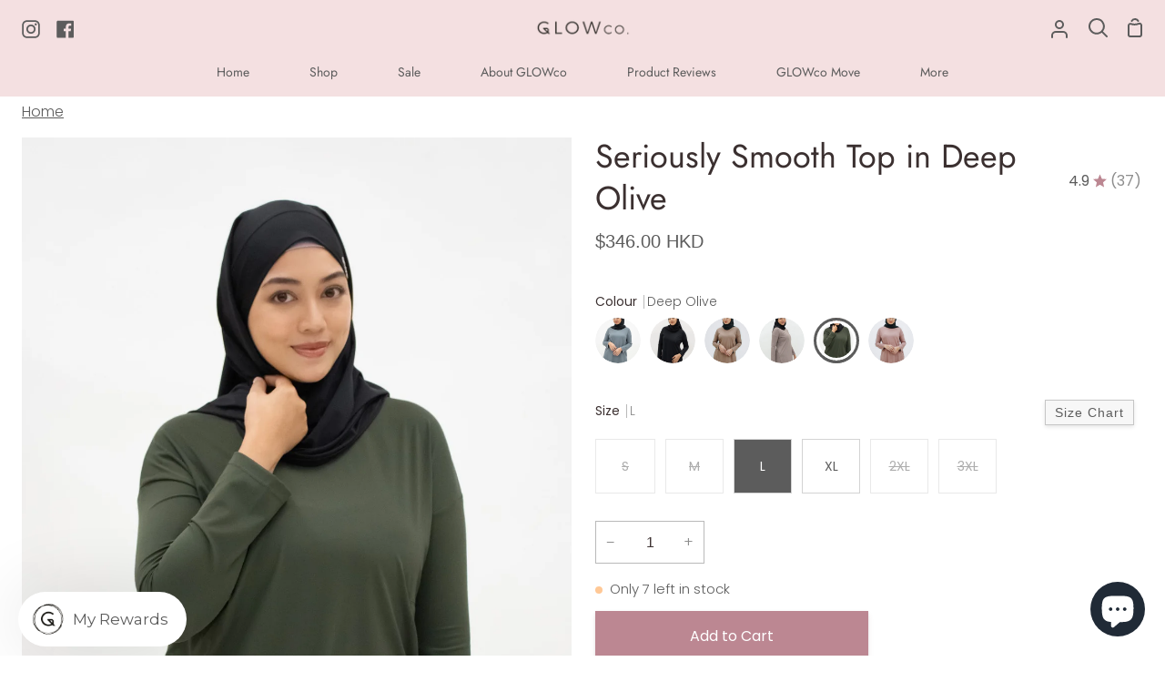

--- FILE ---
content_type: text/html; charset=utf-8
request_url: https://www.glowco.shop/en-hk/products/glowco-exclusive-seriously-smooth-top-in-deep-olive
body_size: 55431
content:
<!doctype html>
<html class="no-js supports-no-cookies container-layout" lang="en"><head>
  <meta charset="utf-8">
  <meta http-equiv="X-UA-Compatible" content="IE=edge">
  <meta name="viewport" content="width=device-width,initial-scale=1,viewport-fit=cover">
  <meta name="theme-color" content="#b46557"><link rel="canonical" href="https://www.glowco.shop/en-hk/products/glowco-exclusive-seriously-smooth-top-in-deep-olive"><!-- ======================= Story Theme V4.0.1 ========================= -->

  <link rel="preconnect" href="https://cdn.shopify.com" crossorigin>
  <link rel="preconnect" href="https://fonts.shopify.com" crossorigin>
  <link rel="preconnect" href="https://monorail-edge.shopifysvc.com" crossorigin>

  <link rel="preload" href="//www.glowco.shop/cdn/shop/t/24/assets/lazysizes.js?v=111431644619468174291688616622" as="script">
  <link rel="preload" href="//www.glowco.shop/cdn/shop/t/24/assets/vendor.js?v=151364044341225866671701788945" as="script">
  <link rel="preload" href="//www.glowco.shop/cdn/shop/t/24/assets/theme.js?v=2797400311256894301701789593" as="script">
  <link rel="preload" href="//www.glowco.shop/cdn/shop/t/24/assets/theme.css?v=39642723354823959081743036814" as="style">

  
    <link rel="shortcut icon" href="//www.glowco.shop/cdn/shop/files/favicon-g-trans-1_32x32.png?v=1613690220" type="image/png">

  <!-- Title and description ================================================ -->
  
  <title>
    

    Seriously Smooth Top in Deep Olive
&ndash; GLOWco

  </title><meta name="description" content="Say hello to the perfect neutral collection you&#39;ve been waiting for - available in a number of gorgeous colours! Breeze through the day in this luxuriously smooth fabric, with a loose fit for the perfect modest look. This Seriously Smooth Top drapes beautifully over your body, allowing you to move freely while providin">
  <!-- /snippets/social-meta-tags.liquid -->

<meta property="og:site_name" content="GLOWco">
<meta property="og:url" content="https://www.glowco.shop/en-hk/products/glowco-exclusive-seriously-smooth-top-in-deep-olive">
<meta property="og:title" content="Seriously Smooth Top in Deep Olive">
<meta property="og:type" content="product">
<meta property="og:description" content="Say hello to the perfect neutral collection you&#39;ve been waiting for - available in a number of gorgeous colours! Breeze through the day in this luxuriously smooth fabric, with a loose fit for the perfect modest look. This Seriously Smooth Top drapes beautifully over your body, allowing you to move freely while providin"><meta property="og:image" content="http://www.glowco.shop/cdn/shop/files/glowco-exclusive-seriously-smooth-top-in-deep-olive-34348370624683.jpg?v=1691055780">
  <meta property="og:image:secure_url" content="https://www.glowco.shop/cdn/shop/files/glowco-exclusive-seriously-smooth-top-in-deep-olive-34348370624683.jpg?v=1691055780">
  <meta property="og:image:width" content="1315">
  <meta property="og:image:height" content="2048"><meta property="og:price:amount" content="346.00">
  <meta property="og:price:currency" content="HKD"><meta name="twitter:card" content="summary_large_image">
<meta name="twitter:title" content="Seriously Smooth Top in Deep Olive">
<meta name="twitter:description" content="Say hello to the perfect neutral collection you&#39;ve been waiting for - available in a number of gorgeous colours! Breeze through the day in this luxuriously smooth fabric, with a loose fit for the perfect modest look. This Seriously Smooth Top drapes beautifully over your body, allowing you to move freely while providin">


  <!-- CSS ================================================================== -->

  <link href="//www.glowco.shop/cdn/shop/t/24/assets/font-settings.css?v=173633298753431778081762744480" rel="stylesheet" type="text/css" media="all" />

  

<style data-shopify>
  :root {/*================ Font Variables ================*/

  --FONT-WEIGHT-BODY: 300;

  --FONT-WEIGHT-BODY-MID: 400;
  --FONT-WEIGHT-BODY-BOLD: 400;

  --FONT-STACK-BODY: Poppins, sans-serif;
  --FONT-STYLE-BODY: normal;
  --FONT-ADJUST-BODY: 1.0;


  --FONT-WEIGHT-HEADING: 400;
  --FONT-WEIGHT-HEADING-BOLD: 500;

  --FONT-STACK-HEADING: Jost, sans-serif;
  --FONT-STYLE-HEADING: normal;
  --FONT-ADJUST-HEADING: 1.2;

  --FONT-STACK-NAV: Jost, sans-serif;
  --FONT-STYLE-NAV: normal;
  --FONT-ADJUST-NAV: 1.0;

  --FONT-WEIGHT-NAV: 400;
  --FONT-WEIGHT-NAV-BOLD: 500;

  --FONT-WEIGHT-ACCENT: 400;
  --FONT-WEIGHT-ACCENT-BOLD: 700;

  --FONT-STACK-ACCENT: "system_ui", -apple-system, 'Segoe UI', Roboto, 'Helvetica Neue', 'Noto Sans', 'Liberation Sans', Arial, sans-serif, 'Apple Color Emoji', 'Segoe UI Emoji', 'Segoe UI Symbol', 'Noto Color Emoji';
  --FONT-STYLE-ACCENT: normal;
  --FONT-ADJUST-ACCENT: 0.85;


  /*================ Color Variables ================*/
  --LAYOUT-WIDTH: 1400px;
  --LAYOUT-GUTTER: 24px;
  --LAYOUT-OUTER: 24px;
  --LAYOUT-CONTAINER: 1400px;


  /*================ Color Variables ================*/
  /* ===  Backgrounds ===*/
  --COLOR-BG: #ffffff;
  --COLOR-BG-ACCENT: #ffffff;

  /* === Text colors ===*/
  --COLOR-TEXT-DARK: #3b3030;
  --COLOR-TEXT: #5c5c5c;
  --COLOR-TEXT-LIGHT: #8d8d8d;

  /* === Shades of grey ===*/
  --COLOR-A5:  rgba(92, 92, 92, 0.05);
  --COLOR-A10: rgba(92, 92, 92, 0.1);
  --COLOR-A20: rgba(92, 92, 92, 0.2);
  --COLOR-A30: rgba(92, 92, 92, 0.3);
  --COLOR-A40: rgba(92, 92, 92, 0.4);
  --COLOR-A50: rgba(92, 92, 92, 0.5);
  --COLOR-A60: rgba(92, 92, 92, 0.6);
  --COLOR-A70: rgba(92, 92, 92, 0.7);
  --COLOR-A80: rgba(92, 92, 92, 0.8);
  --COLOR-A90: rgba(92, 92, 92, 0.9);
  --COLOR-A95: rgba(92, 92, 92, 0.95);

  /* === Product badges ===*/
  --COLOR-BADGE: #ffffff;
  --COLOR-BADGE-TEXT: #656565;

  /* === Rounding ===*/
  
    --RADIUS-BTN: 0px;
    --RADIUS-FORM: 0px;
  

  
    --RADIUS-XL: 0px;
    --RADIUS-LG: 0px;
    --RADIUS: 0px;
    --RADIUS-SM: 0px;
  

  /* === Border colors ===*/
  --COLOR-BORDER: #b9b9b9;
  --COLOR-BORDER-LIGHT: #bebebe;/* === Accent-cool ===*/
  --COLOR-SECONDARY: #b46557;
  --COLOR-SECONDARY-HOVER: #923c2d;
  --COLOR-SECONDARY-FADE: rgba(180, 101, 87, 0.05);
  --COLOR-SECONDARY-SHADOW: rgba(79, 42, 35, 0.1);
  --COLOR-SECONDARY-FADE-HOVER: rgba(180, 101, 87, 0.1);--COLOR-SECONDARY-OPPOSITE: #ffffff;

  /* === Accent-warm ===*/
  --COLOR-PRIMARY: #bc8792;
  --COLOR-PRIMARY-HOVER: #b1465c;
  --COLOR-PRIMARY-FADE: rgba(188, 135, 146, 0.05);
  --COLOR-PRIMARY-FADE-HOVER: rgba(188, 135, 146, 0.1);
  --COLOR-PRIMARY-SHADOW: rgba(109, 61, 71, 0.1);--COLOR-PRIMARY-OPPOSITE: #ffffff;




  /* ================ Inverted Color Variables ================ */

  --INVERSE-BG: #ffffff;
  --INVERSE-BG-ACCENT: #f4e0e1;

  /* === Text colors ===*/
  --INVERSE-TEXT-DARK: #404040;
  --INVERSE-TEXT: #000000;
  --INVERSE-TEXT-LIGHT: #4d4d4d;

  /* === Bright color ===*/
  --INVERSE-PRIMARY: #cd958b;
  --INVERSE-PRIMARY-HOVER: #c75744;
  --INVERSE-PRIMARY-FADE: rgba(205, 149, 139, 0.05);
  --INVERSE-PRIMARY-FADE-HOVER: rgba(205, 149, 139, 0.1);
  --INVERSE-PRIMARY-SHADOW: rgba(133, 69, 58, 0.1);--INVERSE-PRIMARY-OPPOSITE: #000000;


  /* === Second Color ===*/
  --INVERSE-SECONDARY: #f94c43;
  --INVERSE-SECONDARY-HOVER: #f00c00;
  --INVERSE-SECONDARY-FADE: rgba(249, 76, 67, 0.05);
  --INVERSE-SECONDARY-FADE-HOVER: rgba(249, 76, 67, 0.1);
  --INVERSE-SECONDARY-SHADOW: rgba(158, 13, 5, 0.1);--INVERSE-SECONDARY-OPPOSITE: #000000;

  /* === Shades of grey ===*/
  --INVERSE-A5:  rgba(0, 0, 0, 0.05);
  --INVERSE-A10: rgba(0, 0, 0, 0.1);
  --INVERSE-A20: rgba(0, 0, 0, 0.2);
  --INVERSE-A35: rgba(0, 0, 0, 0.3);
  --INVERSE-A80: rgba(0, 0, 0, 0.8);
  --INVERSE-A90: rgba(0, 0, 0, 0.9);
  --INVERSE-A95: rgba(0, 0, 0, 0.95);

  /* === Border colors ===*/
  --INVERSE-BORDER: #239994;
  --INVERSE-BORDER-LIGHT: #21918c;

  /* ================ End Inverted Color Variables ================ */


  /* === Footer Bar ===*/
  --COLOR-FOOTER-BG: #f4e0e1;
  --COLOR-FOOTER-TEXT: #5c5c5c;
  --COLOR-FOOTER-TEXT-HOVER: #3e2e2e;
  --COLOR-FOOTER-A8:  rgba(92, 92, 92, 0.08);
  --COLOR-FOOTER-A15: rgba(92, 92, 92, 0.15);

  /* === Nav and dropdown link background ===*/
  --COLOR-NAV: #f4e0e1;
  --COLOR-NAV-a50:  rgba(92, 92, 92, 0.5);

  --COLOR-NAV-BORDER: #f4e0e1;
  
  --COLOR-NAV-BORDER-HAIRLINE: #f0d5d6;

  --COLOR-NAV-TEXT: #5c5c5c;
  --COLOR-NAV-TEXT-DARK: #3d3d3d;
  --COLOR-NAV-TEXT-BRIGHT: #7b7b7b;
  --COLOR-NAV-TEXT-TRANSPARENT: #ffffff;
  --COLOR-HIGHLIGHT-LINK: #f94c43;

  --COLOR-NAV-TOOLBAR-BG: #fff3f3;
  --COLOR-NAV-TOOLBAR-TEXT: #5c5c5c;

  /* ================ Special ================ */
  --COLOR-SUCCESS: #51c88e;
  --COLOR-SUCCESS-FADE: rgba(81, 200, 142, 0.05);
  --COLOR-ERROR: #ff8484;
  --COLOR-ERROR-FADE: rgba(255, 132, 132, 0.05);
  --COLOR-WARN: #ffc896;
  --COLOR-WARN-FADE: rgba(255, 200, 150, 0.05);

  /* ================ Photo correction ================ */
  --PHOTO-CORRECTION: 100%;

  /* ================ 3D Models ================ */
  --progress-bar-color: #5c5c5c;


  

  }
</style>


  <link href="//www.glowco.shop/cdn/shop/t/24/assets/theme.css?v=39642723354823959081743036814" rel="stylesheet" type="text/css" media="all" />

  <script>
    






    document.documentElement.className = document.documentElement.className.replace('no-js', 'js');
    let root = '/en-hk';
    if (root[root.length - 1] !== '/') {
      root = `${root}/`;
    }
    window.theme = {
      routes: {
        root_url: root,
        cart: '/en-hk/cart',
        cart_add_url: '/en-hk/cart/add',
        product_recommendations_url: '/en-hk/recommendations/products',
        search_url: '/en-hk/search',
        predictive_search_url: '/en-hk/search/suggest',
        account_addresses_url: '/en-hk/account/addresses'
      },
      assets: {
        photoswipe: '//www.glowco.shop/cdn/shop/t/24/assets/photoswipe.js?v=29365444203438451061688616621',
        smoothscroll: '//www.glowco.shop/cdn/shop/t/24/assets/smoothscroll.js?v=37906625415260927261688616621',
        swatches: '//www.glowco.shop/cdn/shop/t/24/assets/swatches.json?v=56005079042391682951688616621',
        base: "//www.glowco.shop/cdn/shop/t/24/assets/",
      },
      strings: {
        addToCart: "Add to Cart",
        soldOut: "Sold Out",
        unavailable: "Unavailable",
        preOrder: "Pre-Order",
        unitPrice: "Unit price",
        unitPriceSeparator: "per",
        swatchesKey: "Color, Colour",
        estimateShipping: "Estimate shipping",
        noShippingAvailable: "We do not ship to this destination.",
        free: "Free",
        from: "From",
        sale: "Sale",
        subscription: "Subscription",
        stockout: "All available stock is in cart",
        products: "Products",
        pages: "Pages",
        collections: "Collections",
        articles: "Articles",
        successMessage: "Link copied to clipboard"
      },
      shop: {
        assets: "//www.glowco.shop/cdn/shop/t/24/assets/"
      },
      settings: {
        badge_sale_type: "percentage",
        currency_code_enable: true,
        excluded_collections_strict: ["all"," frontpage"],
        excluded_collections: ["sibling"]
      },
      info: {
        name: 'story'
      },
      version: '4.0.1',
      animations:  false,
      moneyFormat: "${{amount}}",
      currencyCode: "HKD",
    };
    // When image loads, clear the background placeholder
    document.addEventListener('lazyloaded', (e) => {
      const holderTarget = e.target.closest('[data-wipe-background]');
      if (holderTarget) {
        holderTarget.style.backgroundImage = 'none';
      }
    });







  </script><!-- Theme Javascript ============================================================== -->
  <script src="//www.glowco.shop/cdn/shop/t/24/assets/lazysizes.js?v=111431644619468174291688616622" async="async"></script>
  <script src="//www.glowco.shop/cdn/shop/t/24/assets/vendor.js?v=151364044341225866671701788945" defer="defer"></script>
  <script src="//www.glowco.shop/cdn/shop/t/24/assets/theme.js?v=2797400311256894301701789593" defer="defer"></script>

  <script type="text/javascript">
    if (window.MSInputMethodContext && document.documentMode) {
      var scripts = document.getElementsByTagName('script')[0];
      var polyfill = document.createElement('script');
      polyfill.defer = true;
      polyfill.src = "//www.glowco.shop/cdn/shop/t/24/assets/ie11.js?v=144489047535103983231688616620";

      scripts.parentNode.insertBefore(polyfill, scripts);
    }
  </script>

  

  <!-- Shopify app scripts =========================================================== -->

  <script>window.performance && window.performance.mark && window.performance.mark('shopify.content_for_header.start');</script><meta name="google-site-verification" content="QCF7ziHMESxOHsSQFhDiyRrG7f0IxhQrE3sEtk1jJuw">
<meta id="shopify-digital-wallet" name="shopify-digital-wallet" content="/15452536886/digital_wallets/dialog">
<meta name="shopify-checkout-api-token" content="f95d2f0363d28bb13d1d4c76a692e9fd">
<link rel="alternate" hreflang="x-default" href="https://www.glowco.shop/products/glowco-exclusive-seriously-smooth-top-in-deep-olive">
<link rel="alternate" hreflang="en" href="https://www.glowco.shop/products/glowco-exclusive-seriously-smooth-top-in-deep-olive">
<link rel="alternate" hreflang="en-MY" href="https://www.glowco.shop/en-my/products/glowco-exclusive-seriously-smooth-top-in-deep-olive">
<link rel="alternate" hreflang="en-AU" href="https://www.glowco.shop/en-au/products/glowco-exclusive-seriously-smooth-top-in-deep-olive">
<link rel="alternate" hreflang="en-BN" href="https://www.glowco.shop/en-bn/products/glowco-exclusive-seriously-smooth-top-in-deep-olive">
<link rel="alternate" hreflang="en-US" href="https://www.glowco.shop/en-us/products/glowco-exclusive-seriously-smooth-top-in-deep-olive">
<link rel="alternate" hreflang="en-HK" href="https://www.glowco.shop/en-hk/products/glowco-exclusive-seriously-smooth-top-in-deep-olive">
<link rel="alternate" type="application/json+oembed" href="https://www.glowco.shop/en-hk/products/glowco-exclusive-seriously-smooth-top-in-deep-olive.oembed">
<script async="async" src="/checkouts/internal/preloads.js?locale=en-HK"></script>
<link rel="preconnect" href="https://shop.app" crossorigin="anonymous">
<script async="async" src="https://shop.app/checkouts/internal/preloads.js?locale=en-HK&shop_id=15452536886" crossorigin="anonymous"></script>
<script id="apple-pay-shop-capabilities" type="application/json">{"shopId":15452536886,"countryCode":"SG","currencyCode":"HKD","merchantCapabilities":["supports3DS"],"merchantId":"gid:\/\/shopify\/Shop\/15452536886","merchantName":"GLOWco","requiredBillingContactFields":["postalAddress","email","phone"],"requiredShippingContactFields":["postalAddress","email","phone"],"shippingType":"shipping","supportedNetworks":["visa","masterCard","amex"],"total":{"type":"pending","label":"GLOWco","amount":"1.00"},"shopifyPaymentsEnabled":true,"supportsSubscriptions":true}</script>
<script id="shopify-features" type="application/json">{"accessToken":"f95d2f0363d28bb13d1d4c76a692e9fd","betas":["rich-media-storefront-analytics"],"domain":"www.glowco.shop","predictiveSearch":true,"shopId":15452536886,"locale":"en"}</script>
<script>var Shopify = Shopify || {};
Shopify.shop = "glowco-shop.myshopify.com";
Shopify.locale = "en";
Shopify.currency = {"active":"HKD","rate":"6.1755288"};
Shopify.country = "HK";
Shopify.theme = {"name":"Story Main","id":132632608939,"schema_name":"Story","schema_version":"4.0.1","theme_store_id":null,"role":"main"};
Shopify.theme.handle = "null";
Shopify.theme.style = {"id":null,"handle":null};
Shopify.cdnHost = "www.glowco.shop/cdn";
Shopify.routes = Shopify.routes || {};
Shopify.routes.root = "/en-hk/";</script>
<script type="module">!function(o){(o.Shopify=o.Shopify||{}).modules=!0}(window);</script>
<script>!function(o){function n(){var o=[];function n(){o.push(Array.prototype.slice.apply(arguments))}return n.q=o,n}var t=o.Shopify=o.Shopify||{};t.loadFeatures=n(),t.autoloadFeatures=n()}(window);</script>
<script>
  window.ShopifyPay = window.ShopifyPay || {};
  window.ShopifyPay.apiHost = "shop.app\/pay";
  window.ShopifyPay.redirectState = null;
</script>
<script id="shop-js-analytics" type="application/json">{"pageType":"product"}</script>
<script defer="defer" async type="module" src="//www.glowco.shop/cdn/shopifycloud/shop-js/modules/v2/client.init-shop-cart-sync_IZsNAliE.en.esm.js"></script>
<script defer="defer" async type="module" src="//www.glowco.shop/cdn/shopifycloud/shop-js/modules/v2/chunk.common_0OUaOowp.esm.js"></script>
<script type="module">
  await import("//www.glowco.shop/cdn/shopifycloud/shop-js/modules/v2/client.init-shop-cart-sync_IZsNAliE.en.esm.js");
await import("//www.glowco.shop/cdn/shopifycloud/shop-js/modules/v2/chunk.common_0OUaOowp.esm.js");

  window.Shopify.SignInWithShop?.initShopCartSync?.({"fedCMEnabled":true,"windoidEnabled":true});

</script>
<script>
  window.Shopify = window.Shopify || {};
  if (!window.Shopify.featureAssets) window.Shopify.featureAssets = {};
  window.Shopify.featureAssets['shop-js'] = {"shop-cart-sync":["modules/v2/client.shop-cart-sync_DLOhI_0X.en.esm.js","modules/v2/chunk.common_0OUaOowp.esm.js"],"init-fed-cm":["modules/v2/client.init-fed-cm_C6YtU0w6.en.esm.js","modules/v2/chunk.common_0OUaOowp.esm.js"],"shop-button":["modules/v2/client.shop-button_BCMx7GTG.en.esm.js","modules/v2/chunk.common_0OUaOowp.esm.js"],"shop-cash-offers":["modules/v2/client.shop-cash-offers_BT26qb5j.en.esm.js","modules/v2/chunk.common_0OUaOowp.esm.js","modules/v2/chunk.modal_CGo_dVj3.esm.js"],"init-windoid":["modules/v2/client.init-windoid_B9PkRMql.en.esm.js","modules/v2/chunk.common_0OUaOowp.esm.js"],"init-shop-email-lookup-coordinator":["modules/v2/client.init-shop-email-lookup-coordinator_DZkqjsbU.en.esm.js","modules/v2/chunk.common_0OUaOowp.esm.js"],"shop-toast-manager":["modules/v2/client.shop-toast-manager_Di2EnuM7.en.esm.js","modules/v2/chunk.common_0OUaOowp.esm.js"],"shop-login-button":["modules/v2/client.shop-login-button_BtqW_SIO.en.esm.js","modules/v2/chunk.common_0OUaOowp.esm.js","modules/v2/chunk.modal_CGo_dVj3.esm.js"],"avatar":["modules/v2/client.avatar_BTnouDA3.en.esm.js"],"pay-button":["modules/v2/client.pay-button_CWa-C9R1.en.esm.js","modules/v2/chunk.common_0OUaOowp.esm.js"],"init-shop-cart-sync":["modules/v2/client.init-shop-cart-sync_IZsNAliE.en.esm.js","modules/v2/chunk.common_0OUaOowp.esm.js"],"init-customer-accounts":["modules/v2/client.init-customer-accounts_DenGwJTU.en.esm.js","modules/v2/client.shop-login-button_BtqW_SIO.en.esm.js","modules/v2/chunk.common_0OUaOowp.esm.js","modules/v2/chunk.modal_CGo_dVj3.esm.js"],"init-shop-for-new-customer-accounts":["modules/v2/client.init-shop-for-new-customer-accounts_JdHXxpS9.en.esm.js","modules/v2/client.shop-login-button_BtqW_SIO.en.esm.js","modules/v2/chunk.common_0OUaOowp.esm.js","modules/v2/chunk.modal_CGo_dVj3.esm.js"],"init-customer-accounts-sign-up":["modules/v2/client.init-customer-accounts-sign-up_D6__K_p8.en.esm.js","modules/v2/client.shop-login-button_BtqW_SIO.en.esm.js","modules/v2/chunk.common_0OUaOowp.esm.js","modules/v2/chunk.modal_CGo_dVj3.esm.js"],"checkout-modal":["modules/v2/client.checkout-modal_C_ZQDY6s.en.esm.js","modules/v2/chunk.common_0OUaOowp.esm.js","modules/v2/chunk.modal_CGo_dVj3.esm.js"],"shop-follow-button":["modules/v2/client.shop-follow-button_XetIsj8l.en.esm.js","modules/v2/chunk.common_0OUaOowp.esm.js","modules/v2/chunk.modal_CGo_dVj3.esm.js"],"lead-capture":["modules/v2/client.lead-capture_DvA72MRN.en.esm.js","modules/v2/chunk.common_0OUaOowp.esm.js","modules/v2/chunk.modal_CGo_dVj3.esm.js"],"shop-login":["modules/v2/client.shop-login_ClXNxyh6.en.esm.js","modules/v2/chunk.common_0OUaOowp.esm.js","modules/v2/chunk.modal_CGo_dVj3.esm.js"],"payment-terms":["modules/v2/client.payment-terms_CNlwjfZz.en.esm.js","modules/v2/chunk.common_0OUaOowp.esm.js","modules/v2/chunk.modal_CGo_dVj3.esm.js"]};
</script>
<script>(function() {
  var isLoaded = false;
  function asyncLoad() {
    if (isLoaded) return;
    isLoaded = true;
    var urls = ["https:\/\/str.rise-ai.com\/?shop=glowco-shop.myshopify.com","https:\/\/strn.rise-ai.com\/?shop=glowco-shop.myshopify.com","https:\/\/gateway.apaylater.com\/plugins\/price_divider\/main.js?platform=SHOPIFY\u0026country=SG\u0026price_divider_applied_on=all\u0026shop=glowco-shop.myshopify.com","https:\/\/omnisnippet1.com\/platforms\/shopify.js?source=scriptTag\u0026v=2025-05-15T12\u0026shop=glowco-shop.myshopify.com"];
    for (var i = 0; i < urls.length; i++) {
      var s = document.createElement('script');
      s.type = 'text/javascript';
      s.async = true;
      s.src = urls[i];
      var x = document.getElementsByTagName('script')[0];
      x.parentNode.insertBefore(s, x);
    }
  };
  if(window.attachEvent) {
    window.attachEvent('onload', asyncLoad);
  } else {
    window.addEventListener('load', asyncLoad, false);
  }
})();</script>
<script id="__st">var __st={"a":15452536886,"offset":28800,"reqid":"65747b83-3d7b-4f09-a5eb-2f4023a96cbd-1768362342","pageurl":"www.glowco.shop\/en-hk\/products\/glowco-exclusive-seriously-smooth-top-in-deep-olive","u":"7c10ff422012","p":"product","rtyp":"product","rid":7654541426859};</script>
<script>window.ShopifyPaypalV4VisibilityTracking = true;</script>
<script id="captcha-bootstrap">!function(){'use strict';const t='contact',e='account',n='new_comment',o=[[t,t],['blogs',n],['comments',n],[t,'customer']],c=[[e,'customer_login'],[e,'guest_login'],[e,'recover_customer_password'],[e,'create_customer']],r=t=>t.map((([t,e])=>`form[action*='/${t}']:not([data-nocaptcha='true']) input[name='form_type'][value='${e}']`)).join(','),a=t=>()=>t?[...document.querySelectorAll(t)].map((t=>t.form)):[];function s(){const t=[...o],e=r(t);return a(e)}const i='password',u='form_key',d=['recaptcha-v3-token','g-recaptcha-response','h-captcha-response',i],f=()=>{try{return window.sessionStorage}catch{return}},m='__shopify_v',_=t=>t.elements[u];function p(t,e,n=!1){try{const o=window.sessionStorage,c=JSON.parse(o.getItem(e)),{data:r}=function(t){const{data:e,action:n}=t;return t[m]||n?{data:e,action:n}:{data:t,action:n}}(c);for(const[e,n]of Object.entries(r))t.elements[e]&&(t.elements[e].value=n);n&&o.removeItem(e)}catch(o){console.error('form repopulation failed',{error:o})}}const l='form_type',E='cptcha';function T(t){t.dataset[E]=!0}const w=window,h=w.document,L='Shopify',v='ce_forms',y='captcha';let A=!1;((t,e)=>{const n=(g='f06e6c50-85a8-45c8-87d0-21a2b65856fe',I='https://cdn.shopify.com/shopifycloud/storefront-forms-hcaptcha/ce_storefront_forms_captcha_hcaptcha.v1.5.2.iife.js',D={infoText:'Protected by hCaptcha',privacyText:'Privacy',termsText:'Terms'},(t,e,n)=>{const o=w[L][v],c=o.bindForm;if(c)return c(t,g,e,D).then(n);var r;o.q.push([[t,g,e,D],n]),r=I,A||(h.body.append(Object.assign(h.createElement('script'),{id:'captcha-provider',async:!0,src:r})),A=!0)});var g,I,D;w[L]=w[L]||{},w[L][v]=w[L][v]||{},w[L][v].q=[],w[L][y]=w[L][y]||{},w[L][y].protect=function(t,e){n(t,void 0,e),T(t)},Object.freeze(w[L][y]),function(t,e,n,w,h,L){const[v,y,A,g]=function(t,e,n){const i=e?o:[],u=t?c:[],d=[...i,...u],f=r(d),m=r(i),_=r(d.filter((([t,e])=>n.includes(e))));return[a(f),a(m),a(_),s()]}(w,h,L),I=t=>{const e=t.target;return e instanceof HTMLFormElement?e:e&&e.form},D=t=>v().includes(t);t.addEventListener('submit',(t=>{const e=I(t);if(!e)return;const n=D(e)&&!e.dataset.hcaptchaBound&&!e.dataset.recaptchaBound,o=_(e),c=g().includes(e)&&(!o||!o.value);(n||c)&&t.preventDefault(),c&&!n&&(function(t){try{if(!f())return;!function(t){const e=f();if(!e)return;const n=_(t);if(!n)return;const o=n.value;o&&e.removeItem(o)}(t);const e=Array.from(Array(32),(()=>Math.random().toString(36)[2])).join('');!function(t,e){_(t)||t.append(Object.assign(document.createElement('input'),{type:'hidden',name:u})),t.elements[u].value=e}(t,e),function(t,e){const n=f();if(!n)return;const o=[...t.querySelectorAll(`input[type='${i}']`)].map((({name:t})=>t)),c=[...d,...o],r={};for(const[a,s]of new FormData(t).entries())c.includes(a)||(r[a]=s);n.setItem(e,JSON.stringify({[m]:1,action:t.action,data:r}))}(t,e)}catch(e){console.error('failed to persist form',e)}}(e),e.submit())}));const S=(t,e)=>{t&&!t.dataset[E]&&(n(t,e.some((e=>e===t))),T(t))};for(const o of['focusin','change'])t.addEventListener(o,(t=>{const e=I(t);D(e)&&S(e,y())}));const B=e.get('form_key'),M=e.get(l),P=B&&M;t.addEventListener('DOMContentLoaded',(()=>{const t=y();if(P)for(const e of t)e.elements[l].value===M&&p(e,B);[...new Set([...A(),...v().filter((t=>'true'===t.dataset.shopifyCaptcha))])].forEach((e=>S(e,t)))}))}(h,new URLSearchParams(w.location.search),n,t,e,['guest_login'])})(!0,!0)}();</script>
<script integrity="sha256-4kQ18oKyAcykRKYeNunJcIwy7WH5gtpwJnB7kiuLZ1E=" data-source-attribution="shopify.loadfeatures" defer="defer" src="//www.glowco.shop/cdn/shopifycloud/storefront/assets/storefront/load_feature-a0a9edcb.js" crossorigin="anonymous"></script>
<script crossorigin="anonymous" defer="defer" src="//www.glowco.shop/cdn/shopifycloud/storefront/assets/shopify_pay/storefront-65b4c6d7.js?v=20250812"></script>
<script data-source-attribution="shopify.dynamic_checkout.dynamic.init">var Shopify=Shopify||{};Shopify.PaymentButton=Shopify.PaymentButton||{isStorefrontPortableWallets:!0,init:function(){window.Shopify.PaymentButton.init=function(){};var t=document.createElement("script");t.src="https://www.glowco.shop/cdn/shopifycloud/portable-wallets/latest/portable-wallets.en.js",t.type="module",document.head.appendChild(t)}};
</script>
<script data-source-attribution="shopify.dynamic_checkout.buyer_consent">
  function portableWalletsHideBuyerConsent(e){var t=document.getElementById("shopify-buyer-consent"),n=document.getElementById("shopify-subscription-policy-button");t&&n&&(t.classList.add("hidden"),t.setAttribute("aria-hidden","true"),n.removeEventListener("click",e))}function portableWalletsShowBuyerConsent(e){var t=document.getElementById("shopify-buyer-consent"),n=document.getElementById("shopify-subscription-policy-button");t&&n&&(t.classList.remove("hidden"),t.removeAttribute("aria-hidden"),n.addEventListener("click",e))}window.Shopify?.PaymentButton&&(window.Shopify.PaymentButton.hideBuyerConsent=portableWalletsHideBuyerConsent,window.Shopify.PaymentButton.showBuyerConsent=portableWalletsShowBuyerConsent);
</script>
<script data-source-attribution="shopify.dynamic_checkout.cart.bootstrap">document.addEventListener("DOMContentLoaded",(function(){function t(){return document.querySelector("shopify-accelerated-checkout-cart, shopify-accelerated-checkout")}if(t())Shopify.PaymentButton.init();else{new MutationObserver((function(e,n){t()&&(Shopify.PaymentButton.init(),n.disconnect())})).observe(document.body,{childList:!0,subtree:!0})}}));
</script>
<link id="shopify-accelerated-checkout-styles" rel="stylesheet" media="screen" href="https://www.glowco.shop/cdn/shopifycloud/portable-wallets/latest/accelerated-checkout-backwards-compat.css" crossorigin="anonymous">
<style id="shopify-accelerated-checkout-cart">
        #shopify-buyer-consent {
  margin-top: 1em;
  display: inline-block;
  width: 100%;
}

#shopify-buyer-consent.hidden {
  display: none;
}

#shopify-subscription-policy-button {
  background: none;
  border: none;
  padding: 0;
  text-decoration: underline;
  font-size: inherit;
  cursor: pointer;
}

#shopify-subscription-policy-button::before {
  box-shadow: none;
}

      </style>

<script>window.performance && window.performance.mark && window.performance.mark('shopify.content_for_header.end');</script>
<script type="text/javascript">
    (function(c,l,a,r,i,t,y){
        c[a]=c[a]||function(){(c[a].q=c[a].q||[]).push(arguments)};
        t=l.createElement(r);t.async=1;t.src="https://www.clarity.ms/tag/"+i;
        y=l.getElementsByTagName(r)[0];y.parentNode.insertBefore(t,y);
    })(window, document, "clarity", "script", "iqov94wrwv");
  </script><!-- BEGIN app block: shopify://apps/judge-me-reviews/blocks/judgeme_core/61ccd3b1-a9f2-4160-9fe9-4fec8413e5d8 --><!-- Start of Judge.me Core -->






<link rel="dns-prefetch" href="https://cdnwidget.judge.me">
<link rel="dns-prefetch" href="https://cdn.judge.me">
<link rel="dns-prefetch" href="https://cdn1.judge.me">
<link rel="dns-prefetch" href="https://api.judge.me">

<script data-cfasync='false' class='jdgm-settings-script'>window.jdgmSettings={"pagination":5,"disable_web_reviews":false,"badge_no_review_text":"No reviews","badge_n_reviews_text":"{{ n }} reviews","badge_star_color":"#B46557","hide_badge_preview_if_no_reviews":true,"badge_hide_text":false,"enforce_center_preview_badge":false,"widget_title":"Customer Reviews","widget_open_form_text":"Write a review","widget_close_form_text":"Cancel review","widget_refresh_page_text":"Refresh page","widget_summary_text":"Based on {{ number_of_reviews }} review/reviews","widget_no_review_text":"Be the first to write a review","widget_name_field_text":"Display name","widget_verified_name_field_text":"Verified Name (public)","widget_name_placeholder_text":"Display name","widget_required_field_error_text":"This field is required.","widget_email_field_text":"Email address","widget_verified_email_field_text":"Verified Email (private, can not be edited)","widget_email_placeholder_text":"Your email address","widget_email_field_error_text":"Please enter a valid email address.","widget_rating_field_text":"Rating","widget_review_title_field_text":"Review Title","widget_review_title_placeholder_text":"Give your review a title","widget_review_body_field_text":"Review content","widget_review_body_placeholder_text":"Start writing here...","widget_pictures_field_text":"Picture/Video (optional)","widget_submit_review_text":"Submit Review","widget_submit_verified_review_text":"Submit Verified Review","widget_submit_success_msg_with_auto_publish":"Thank you! Please refresh the page in a few moments to see your review. You can remove or edit your review by logging into \u003ca href='https://judge.me/login' target='_blank' rel='nofollow noopener'\u003eJudge.me\u003c/a\u003e","widget_submit_success_msg_no_auto_publish":"Thank you! Your review will be published as soon as it is approved by the shop admin. You can remove or edit your review by logging into \u003ca href='https://judge.me/login' target='_blank' rel='nofollow noopener'\u003eJudge.me\u003c/a\u003e","widget_show_default_reviews_out_of_total_text":"Showing {{ n_reviews_shown }} out of {{ n_reviews }} reviews.","widget_show_all_link_text":"Show all","widget_show_less_link_text":"Show less","widget_author_said_text":"{{ reviewer_name }} said:","widget_days_text":"{{ n }} days ago","widget_weeks_text":"{{ n }} week/weeks ago","widget_months_text":"{{ n }} month/months ago","widget_years_text":"{{ n }} year/years ago","widget_yesterday_text":"Yesterday","widget_today_text":"Today","widget_replied_text":"\u003e\u003e {{ shop_name }} replied:","widget_read_more_text":"Read more","widget_reviewer_name_as_initial":"last_initial","widget_rating_filter_color":"","widget_rating_filter_see_all_text":"See all reviews","widget_sorting_most_recent_text":"Most Recent","widget_sorting_highest_rating_text":"Highest Rating","widget_sorting_lowest_rating_text":"Lowest Rating","widget_sorting_with_pictures_text":"Only Pictures","widget_sorting_most_helpful_text":"Most Helpful","widget_open_question_form_text":"Ask a question","widget_reviews_subtab_text":"Reviews","widget_questions_subtab_text":"Questions","widget_question_label_text":"Question","widget_answer_label_text":"Answer","widget_question_placeholder_text":"Write your question here","widget_submit_question_text":"Submit Question","widget_question_submit_success_text":"Thank you for your question! We will notify you once it gets answered.","widget_star_color":"#B46557","verified_badge_text":"Verified","verified_badge_bg_color":"","verified_badge_text_color":"","verified_badge_placement":"left-of-reviewer-name","widget_review_max_height":3,"widget_hide_border":false,"widget_social_share":false,"widget_thumb":false,"widget_review_location_show":false,"widget_location_format":"country_iso_code","all_reviews_include_out_of_store_products":true,"all_reviews_out_of_store_text":"(out of store)","all_reviews_pagination":100,"all_reviews_product_name_prefix_text":"about","enable_review_pictures":true,"enable_question_anwser":false,"widget_theme":"leex","review_date_format":"dd/mm/yyyy","default_sort_method":"most-recent","widget_product_reviews_subtab_text":"Product Reviews","widget_shop_reviews_subtab_text":"Shop Reviews","widget_other_products_reviews_text":"Reviews for other products","widget_store_reviews_subtab_text":"Store reviews","widget_no_store_reviews_text":"This store hasn't received any reviews yet","widget_web_restriction_product_reviews_text":"This product hasn't received any reviews yet","widget_no_items_text":"No items found","widget_show_more_text":"Show more","widget_write_a_store_review_text":"Write a review for GLOWco","widget_other_languages_heading":"Reviews in Other Languages","widget_translate_review_text":"Translate review to {{ language }}","widget_translating_review_text":"Translating...","widget_show_original_translation_text":"Show original ({{ language }})","widget_translate_review_failed_text":"Review couldn't be translated.","widget_translate_review_retry_text":"Retry","widget_translate_review_try_again_later_text":"Try again later","show_product_url_for_grouped_product":false,"widget_sorting_pictures_first_text":"Pictures First","show_pictures_on_all_rev_page_mobile":true,"show_pictures_on_all_rev_page_desktop":true,"floating_tab_hide_mobile_install_preference":false,"floating_tab_button_name":"★ Reviews","floating_tab_title":"Let customers speak for us","floating_tab_button_color":"","floating_tab_button_background_color":"","floating_tab_url":"","floating_tab_url_enabled":false,"floating_tab_tab_style":"text","all_reviews_text_badge_text":"Customers rate us {{ shop.metafields.judgeme.all_reviews_rating | round: 1 }}/5 based on {{ shop.metafields.judgeme.all_reviews_count }} reviews.","all_reviews_text_badge_text_branded_style":"{{ shop.metafields.judgeme.all_reviews_rating | round: 1 }} out of 5 stars based on {{ shop.metafields.judgeme.all_reviews_count }} reviews","is_all_reviews_text_badge_a_link":false,"show_stars_for_all_reviews_text_badge":false,"all_reviews_text_badge_url":"","all_reviews_text_style":"branded","all_reviews_text_color_style":"judgeme_brand_color","all_reviews_text_color":"#108474","all_reviews_text_show_jm_brand":false,"featured_carousel_show_header":true,"featured_carousel_title":"Sharing the love from our customers","testimonials_carousel_title":"Customers are saying","videos_carousel_title":"Real customer stories","cards_carousel_title":"Customers are saying","featured_carousel_count_text":"from {{ n }} reviews","featured_carousel_add_link_to_all_reviews_page":true,"featured_carousel_url":"https://www.glowco.shop/pages/reviews","featured_carousel_show_images":true,"featured_carousel_autoslide_interval":5,"featured_carousel_arrows_on_the_sides":false,"featured_carousel_height":300,"featured_carousel_width":100,"featured_carousel_image_size":0,"featured_carousel_image_height":250,"featured_carousel_arrow_color":"#eeeeee","verified_count_badge_style":"branded","verified_count_badge_orientation":"horizontal","verified_count_badge_color_style":"judgeme_brand_color","verified_count_badge_color":"#108474","is_verified_count_badge_a_link":false,"verified_count_badge_url":"","verified_count_badge_show_jm_brand":true,"widget_rating_preset_default":5,"widget_first_sub_tab":"product-reviews","widget_show_histogram":false,"widget_histogram_use_custom_color":false,"widget_pagination_use_custom_color":true,"widget_star_use_custom_color":true,"widget_verified_badge_use_custom_color":false,"widget_write_review_use_custom_color":false,"picture_reminder_submit_button":"Upload Pictures","enable_review_videos":true,"mute_video_by_default":true,"widget_sorting_videos_first_text":"Videos First","widget_review_pending_text":"Pending","featured_carousel_items_for_large_screen":3,"social_share_options_order":"Facebook,Twitter","remove_microdata_snippet":false,"disable_json_ld":false,"enable_json_ld_products":false,"preview_badge_show_question_text":true,"preview_badge_no_question_text":"No questions","preview_badge_n_question_text":"{{ number_of_questions }} question/questions","qa_badge_show_icon":true,"qa_badge_icon_color":"#000000","qa_badge_position":"same-row","remove_judgeme_branding":true,"widget_add_search_bar":false,"widget_search_bar_placeholder":"Search","widget_sorting_verified_only_text":"Verified only","featured_carousel_theme":"compact","featured_carousel_show_rating":true,"featured_carousel_show_title":true,"featured_carousel_show_body":true,"featured_carousel_show_date":false,"featured_carousel_show_reviewer":true,"featured_carousel_show_product":false,"featured_carousel_header_background_color":"#108474","featured_carousel_header_text_color":"#ffffff","featured_carousel_name_product_separator":"reviewed","featured_carousel_full_star_background":"#108474","featured_carousel_empty_star_background":"#dadada","featured_carousel_vertical_theme_background":"#f9fafb","featured_carousel_verified_badge_enable":false,"featured_carousel_verified_badge_color":"#108474","featured_carousel_border_style":"round","featured_carousel_review_line_length_limit":3,"featured_carousel_more_reviews_button_text":"Read more reviews","featured_carousel_view_product_button_text":"View product","all_reviews_page_load_reviews_on":"scroll","all_reviews_page_load_more_text":"Load More Reviews","disable_fb_tab_reviews":false,"enable_ajax_cdn_cache":false,"widget_advanced_speed_features":5,"widget_public_name_text":"displayed publicly like","default_reviewer_name":"John Smith","default_reviewer_name_has_non_latin":true,"widget_reviewer_anonymous":"Anonymous","medals_widget_title":"Judge.me Review Medals","medals_widget_background_color":"#f9fafb","medals_widget_position":"footer_all_pages","medals_widget_border_color":"#f9fafb","medals_widget_verified_text_position":"left","medals_widget_use_monochromatic_version":false,"medals_widget_elements_color":"#108474","show_reviewer_avatar":true,"widget_invalid_yt_video_url_error_text":"Not a YouTube video URL","widget_max_length_field_error_text":"Please enter no more than {0} characters.","widget_show_country_flag":true,"widget_show_collected_via_shop_app":true,"widget_verified_by_shop_badge_style":"light","widget_verified_by_shop_text":"Verified by Shop","widget_show_photo_gallery":true,"widget_load_with_code_splitting":true,"widget_ugc_install_preference":false,"widget_ugc_title":"Made by us, Shared by you","widget_ugc_subtitle":"Tag us to see your pictures featured on our page","widget_ugc_arrows_color":"#ffffff","widget_ugc_primary_button_text":"Buy Now","widget_ugc_primary_button_background_color":"#108474","widget_ugc_primary_button_text_color":"#ffffff","widget_ugc_primary_button_border_width":"0","widget_ugc_primary_button_border_style":"none","widget_ugc_primary_button_border_color":"#108474","widget_ugc_primary_button_border_radius":"25","widget_ugc_secondary_button_text":"Load More","widget_ugc_secondary_button_background_color":"#ffffff","widget_ugc_secondary_button_text_color":"#108474","widget_ugc_secondary_button_border_width":"2","widget_ugc_secondary_button_border_style":"solid","widget_ugc_secondary_button_border_color":"#108474","widget_ugc_secondary_button_border_radius":"25","widget_ugc_reviews_button_text":"View Reviews","widget_ugc_reviews_button_background_color":"#ffffff","widget_ugc_reviews_button_text_color":"#108474","widget_ugc_reviews_button_border_width":"2","widget_ugc_reviews_button_border_style":"solid","widget_ugc_reviews_button_border_color":"#108474","widget_ugc_reviews_button_border_radius":"25","widget_ugc_reviews_button_link_to":"store-product-page","widget_ugc_show_post_date":true,"widget_ugc_max_width":"800","widget_rating_metafield_value_type":true,"widget_primary_color":"#B46557","widget_enable_secondary_color":true,"widget_secondary_color":"#FDF8F6","widget_summary_average_rating_text":"{{ average_rating }} out of 5","widget_media_grid_title":"Customer photos \u0026 videos","widget_media_grid_see_more_text":"See more","widget_round_style":true,"widget_show_product_medals":false,"widget_verified_by_judgeme_text":"Verified by Judge.me","widget_show_store_medals":false,"widget_verified_by_judgeme_text_in_store_medals":"Verified by Judge.me","widget_media_field_exceed_quantity_message":"Sorry, we can only accept {{ max_media }} for one review.","widget_media_field_exceed_limit_message":"{{ file_name }} is too large, please select a {{ media_type }} less than {{ size_limit }}MB.","widget_review_submitted_text":"Review Submitted!","widget_question_submitted_text":"Question Submitted!","widget_close_form_text_question":"Cancel","widget_write_your_answer_here_text":"Write your answer here","widget_enabled_branded_link":true,"widget_show_collected_by_judgeme":false,"widget_reviewer_name_color":"","widget_write_review_text_color":"","widget_write_review_bg_color":"","widget_collected_by_judgeme_text":"collected by Judge.me","widget_pagination_type":"standard","widget_load_more_text":"Load More","widget_load_more_color":"#5c5c5c","widget_full_review_text":"Full Review","widget_read_more_reviews_text":"Read More Reviews","widget_read_questions_text":"Read Questions","widget_questions_and_answers_text":"Questions \u0026 Answers","widget_verified_by_text":"Verified by","widget_verified_text":"Verified","widget_number_of_reviews_text":"{{ number_of_reviews }} reviews","widget_back_button_text":"Back","widget_next_button_text":"Next","widget_custom_forms_filter_button":"Filters","custom_forms_style":"horizontal","widget_show_review_information":false,"how_reviews_are_collected":"How reviews are collected?","widget_show_review_keywords":false,"widget_gdpr_statement":"How we use your data: We'll only contact you about the review you left, and only if necessary. By submitting your review, you agree to Judge.me's \u003ca href='https://judge.me/terms' target='_blank' rel='nofollow noopener'\u003eterms\u003c/a\u003e, \u003ca href='https://judge.me/privacy' target='_blank' rel='nofollow noopener'\u003eprivacy\u003c/a\u003e and \u003ca href='https://judge.me/content-policy' target='_blank' rel='nofollow noopener'\u003econtent\u003c/a\u003e policies.","widget_multilingual_sorting_enabled":false,"widget_translate_review_content_enabled":false,"widget_translate_review_content_method":"manual","popup_widget_review_selection":"automatically_with_pictures","popup_widget_round_border_style":true,"popup_widget_show_title":true,"popup_widget_show_body":true,"popup_widget_show_reviewer":false,"popup_widget_show_product":true,"popup_widget_show_pictures":true,"popup_widget_use_review_picture":true,"popup_widget_show_on_home_page":true,"popup_widget_show_on_product_page":true,"popup_widget_show_on_collection_page":true,"popup_widget_show_on_cart_page":true,"popup_widget_position":"bottom_left","popup_widget_first_review_delay":5,"popup_widget_duration":5,"popup_widget_interval":5,"popup_widget_review_count":5,"popup_widget_hide_on_mobile":true,"review_snippet_widget_round_border_style":true,"review_snippet_widget_card_color":"#FFFFFF","review_snippet_widget_slider_arrows_background_color":"#FFFFFF","review_snippet_widget_slider_arrows_color":"#000000","review_snippet_widget_star_color":"#108474","show_product_variant":false,"all_reviews_product_variant_label_text":"Variant: ","widget_show_verified_branding":false,"widget_ai_summary_title":"Customers say","widget_ai_summary_disclaimer":"AI-powered review summary based on recent customer reviews","widget_show_ai_summary":false,"widget_show_ai_summary_bg":false,"widget_show_review_title_input":true,"redirect_reviewers_invited_via_email":"review_widget","request_store_review_after_product_review":false,"request_review_other_products_in_order":false,"review_form_color_scheme":"default","review_form_corner_style":"square","review_form_star_color":{},"review_form_text_color":"#333333","review_form_background_color":"#ffffff","review_form_field_background_color":"#fafafa","review_form_button_color":{},"review_form_button_text_color":"#ffffff","review_form_modal_overlay_color":"#000000","review_content_screen_title_text":"How would you rate this product?","review_content_introduction_text":"We would love it if you would share a bit about your experience.","store_review_form_title_text":"How would you rate this store?","store_review_form_introduction_text":"We would love it if you would share a bit about your experience.","show_review_guidance_text":true,"one_star_review_guidance_text":"Poor","five_star_review_guidance_text":"Great","customer_information_screen_title_text":"About you","customer_information_introduction_text":"Please tell us more about you.","custom_questions_screen_title_text":"Your experience in more detail","custom_questions_introduction_text":"Here are a few questions to help us understand more about your experience.","review_submitted_screen_title_text":"Thanks for your review!","review_submitted_screen_thank_you_text":"We are processing it and it will appear on the store soon.","review_submitted_screen_email_verification_text":"Please confirm your email by clicking the link we just sent you. This helps us keep reviews authentic.","review_submitted_request_store_review_text":"Would you like to share your experience of shopping with us?","review_submitted_review_other_products_text":"Would you like to review these products?","store_review_screen_title_text":"Would you like to share your experience of shopping with us?","store_review_introduction_text":"We value your feedback and use it to improve. Please share any thoughts or suggestions you have.","reviewer_media_screen_title_picture_text":"Share a picture","reviewer_media_introduction_picture_text":"Upload a photo to support your review.","reviewer_media_screen_title_video_text":"Share a video","reviewer_media_introduction_video_text":"Upload a video to support your review.","reviewer_media_screen_title_picture_or_video_text":"Share a picture or video","reviewer_media_introduction_picture_or_video_text":"Upload a photo or video to support your review.","reviewer_media_youtube_url_text":"Paste your Youtube URL here","advanced_settings_next_step_button_text":"Next","advanced_settings_close_review_button_text":"Close","modal_write_review_flow":false,"write_review_flow_required_text":"Required","write_review_flow_privacy_message_text":"We respect your privacy.","write_review_flow_anonymous_text":"Post review as anonymous","write_review_flow_visibility_text":"This won't be visible to other customers.","write_review_flow_multiple_selection_help_text":"Select as many as you like","write_review_flow_single_selection_help_text":"Select one option","write_review_flow_required_field_error_text":"This field is required","write_review_flow_invalid_email_error_text":"Please enter a valid email address","write_review_flow_max_length_error_text":"Max. {{ max_length }} characters.","write_review_flow_media_upload_text":"\u003cb\u003eClick to upload\u003c/b\u003e or drag and drop","write_review_flow_gdpr_statement":"We'll only contact you about your review if necessary. By submitting your review, you agree to our \u003ca href='https://judge.me/terms' target='_blank' rel='nofollow noopener'\u003eterms and conditions\u003c/a\u003e and \u003ca href='https://judge.me/privacy' target='_blank' rel='nofollow noopener'\u003eprivacy policy\u003c/a\u003e.","rating_only_reviews_enabled":false,"show_negative_reviews_help_screen":false,"new_review_flow_help_screen_rating_threshold":3,"negative_review_resolution_screen_title_text":"Tell us more","negative_review_resolution_text":"Your experience matters to us. If there were issues with your purchase, we're here to help. Feel free to reach out to us, we'd love the opportunity to make things right.","negative_review_resolution_button_text":"Contact us","negative_review_resolution_proceed_with_review_text":"Leave a review","negative_review_resolution_subject":"Issue with purchase from {{ shop_name }}.{{ order_name }}","preview_badge_collection_page_install_status":false,"widget_review_custom_css":"","preview_badge_custom_css":"","preview_badge_stars_count":"5-stars","featured_carousel_custom_css":"","floating_tab_custom_css":"","all_reviews_widget_custom_css":"","medals_widget_custom_css":"","verified_badge_custom_css":"","all_reviews_text_custom_css":"","transparency_badges_collected_via_store_invite":false,"transparency_badges_from_another_provider":false,"transparency_badges_collected_from_store_visitor":false,"transparency_badges_collected_by_verified_review_provider":false,"transparency_badges_earned_reward":false,"transparency_badges_collected_via_store_invite_text":"Review collected via store invitation","transparency_badges_from_another_provider_text":"Review collected from another provider","transparency_badges_collected_from_store_visitor_text":"Review collected from a store visitor","transparency_badges_written_in_google_text":"Review written in Google","transparency_badges_written_in_etsy_text":"Review written in Etsy","transparency_badges_written_in_shop_app_text":"Review written in Shop App","transparency_badges_earned_reward_text":"Review earned a reward for future purchase","product_review_widget_per_page":10,"widget_store_review_label_text":"Review about the store","checkout_comment_extension_title_on_product_page":"Customer Comments","checkout_comment_extension_num_latest_comment_show":5,"checkout_comment_extension_format":"name_and_timestamp","checkout_comment_customer_name":"last_initial","checkout_comment_comment_notification":true,"preview_badge_collection_page_install_preference":false,"preview_badge_home_page_install_preference":false,"preview_badge_product_page_install_preference":false,"review_widget_install_preference":"","review_carousel_install_preference":false,"floating_reviews_tab_install_preference":"none","verified_reviews_count_badge_install_preference":false,"all_reviews_text_install_preference":false,"review_widget_best_location":false,"judgeme_medals_install_preference":false,"review_widget_revamp_enabled":false,"review_widget_qna_enabled":false,"review_widget_header_theme":"minimal","review_widget_widget_title_enabled":true,"review_widget_header_text_size":"medium","review_widget_header_text_weight":"regular","review_widget_average_rating_style":"compact","review_widget_bar_chart_enabled":true,"review_widget_bar_chart_type":"numbers","review_widget_bar_chart_style":"standard","review_widget_expanded_media_gallery_enabled":false,"review_widget_reviews_section_theme":"standard","review_widget_image_style":"thumbnails","review_widget_review_image_ratio":"square","review_widget_stars_size":"medium","review_widget_verified_badge":"standard_text","review_widget_review_title_text_size":"medium","review_widget_review_text_size":"medium","review_widget_review_text_length":"medium","review_widget_number_of_columns_desktop":3,"review_widget_carousel_transition_speed":5,"review_widget_custom_questions_answers_display":"always","review_widget_button_text_color":"#FFFFFF","review_widget_text_color":"#000000","review_widget_lighter_text_color":"#7B7B7B","review_widget_corner_styling":"soft","review_widget_review_word_singular":"review","review_widget_review_word_plural":"reviews","review_widget_voting_label":"Helpful?","review_widget_shop_reply_label":"Reply from {{ shop_name }}:","review_widget_filters_title":"Filters","qna_widget_question_word_singular":"Question","qna_widget_question_word_plural":"Questions","qna_widget_answer_reply_label":"Answer from {{ answerer_name }}:","qna_content_screen_title_text":"Ask a question about this product","qna_widget_question_required_field_error_text":"Please enter your question.","qna_widget_flow_gdpr_statement":"We'll only contact you about your question if necessary. By submitting your question, you agree to our \u003ca href='https://judge.me/terms' target='_blank' rel='nofollow noopener'\u003eterms and conditions\u003c/a\u003e and \u003ca href='https://judge.me/privacy' target='_blank' rel='nofollow noopener'\u003eprivacy policy\u003c/a\u003e.","qna_widget_question_submitted_text":"Thanks for your question!","qna_widget_close_form_text_question":"Close","qna_widget_question_submit_success_text":"We’ll notify you by email when your question is answered.","all_reviews_widget_v2025_enabled":false,"all_reviews_widget_v2025_header_theme":"default","all_reviews_widget_v2025_widget_title_enabled":true,"all_reviews_widget_v2025_header_text_size":"medium","all_reviews_widget_v2025_header_text_weight":"regular","all_reviews_widget_v2025_average_rating_style":"compact","all_reviews_widget_v2025_bar_chart_enabled":true,"all_reviews_widget_v2025_bar_chart_type":"numbers","all_reviews_widget_v2025_bar_chart_style":"standard","all_reviews_widget_v2025_expanded_media_gallery_enabled":false,"all_reviews_widget_v2025_show_store_medals":true,"all_reviews_widget_v2025_show_photo_gallery":true,"all_reviews_widget_v2025_show_review_keywords":false,"all_reviews_widget_v2025_show_ai_summary":false,"all_reviews_widget_v2025_show_ai_summary_bg":false,"all_reviews_widget_v2025_add_search_bar":false,"all_reviews_widget_v2025_default_sort_method":"most-recent","all_reviews_widget_v2025_reviews_per_page":10,"all_reviews_widget_v2025_reviews_section_theme":"default","all_reviews_widget_v2025_image_style":"thumbnails","all_reviews_widget_v2025_review_image_ratio":"square","all_reviews_widget_v2025_stars_size":"medium","all_reviews_widget_v2025_verified_badge":"bold_badge","all_reviews_widget_v2025_review_title_text_size":"medium","all_reviews_widget_v2025_review_text_size":"medium","all_reviews_widget_v2025_review_text_length":"medium","all_reviews_widget_v2025_number_of_columns_desktop":3,"all_reviews_widget_v2025_carousel_transition_speed":5,"all_reviews_widget_v2025_custom_questions_answers_display":"always","all_reviews_widget_v2025_show_product_variant":false,"all_reviews_widget_v2025_show_reviewer_avatar":true,"all_reviews_widget_v2025_reviewer_name_as_initial":"","all_reviews_widget_v2025_review_location_show":false,"all_reviews_widget_v2025_location_format":"","all_reviews_widget_v2025_show_country_flag":false,"all_reviews_widget_v2025_verified_by_shop_badge_style":"light","all_reviews_widget_v2025_social_share":false,"all_reviews_widget_v2025_social_share_options_order":"Facebook,Twitter,LinkedIn,Pinterest","all_reviews_widget_v2025_pagination_type":"standard","all_reviews_widget_v2025_button_text_color":"#FFFFFF","all_reviews_widget_v2025_text_color":"#000000","all_reviews_widget_v2025_lighter_text_color":"#7B7B7B","all_reviews_widget_v2025_corner_styling":"soft","all_reviews_widget_v2025_title":"Customer reviews","all_reviews_widget_v2025_ai_summary_title":"Customers say about this store","all_reviews_widget_v2025_no_review_text":"Be the first to write a review","platform":"shopify","branding_url":"https://app.judge.me/reviews/stores/glowco","branding_text":"Powered by Judge.me","locale":"en","reply_name":"GLOWco","widget_version":"3.0","footer":true,"autopublish":false,"review_dates":true,"enable_custom_form":false,"shop_use_review_site":true,"shop_locale":"en","enable_multi_locales_translations":true,"show_review_title_input":true,"review_verification_email_status":"never","can_be_branded":true,"reply_name_text":"GLOWco"};</script> <style class='jdgm-settings-style'>.jdgm-xx{left:0}:root{--jdgm-primary-color: #B46557;--jdgm-secondary-color: #FDF8F6;--jdgm-star-color: #B46557;--jdgm-write-review-text-color: white;--jdgm-write-review-bg-color: #B46557;--jdgm-paginate-color: #5c5c5c;--jdgm-border-radius: 10;--jdgm-reviewer-name-color: #B46557}.jdgm-histogram__bar-content{background-color:#B46557}.jdgm-rev[data-verified-buyer=true] .jdgm-rev__icon.jdgm-rev__icon:after,.jdgm-rev__buyer-badge.jdgm-rev__buyer-badge{color:white;background-color:#B46557}.jdgm-review-widget--small .jdgm-gallery.jdgm-gallery .jdgm-gallery__thumbnail-link:nth-child(8) .jdgm-gallery__thumbnail-wrapper.jdgm-gallery__thumbnail-wrapper:before{content:"See more"}@media only screen and (min-width: 768px){.jdgm-gallery.jdgm-gallery .jdgm-gallery__thumbnail-link:nth-child(8) .jdgm-gallery__thumbnail-wrapper.jdgm-gallery__thumbnail-wrapper:before{content:"See more"}}.jdgm-preview-badge .jdgm-star.jdgm-star{color:#B46557}.jdgm-prev-badge[data-average-rating='0.00']{display:none !important}.jdgm-author-fullname{display:none !important}.jdgm-author-all-initials{display:none !important}.jdgm-rev-widg__title{visibility:hidden}.jdgm-rev-widg__summary-text{visibility:hidden}.jdgm-prev-badge__text{visibility:hidden}.jdgm-rev__prod-link-prefix:before{content:'about'}.jdgm-rev__variant-label:before{content:'Variant: '}.jdgm-rev__out-of-store-text:before{content:'(out of store)'}.jdgm-preview-badge[data-template="product"]{display:none !important}.jdgm-preview-badge[data-template="collection"]{display:none !important}.jdgm-preview-badge[data-template="index"]{display:none !important}.jdgm-review-widget[data-from-snippet="true"]{display:none !important}.jdgm-verified-count-badget[data-from-snippet="true"]{display:none !important}.jdgm-carousel-wrapper[data-from-snippet="true"]{display:none !important}.jdgm-all-reviews-text[data-from-snippet="true"]{display:none !important}.jdgm-medals-section[data-from-snippet="true"]{display:none !important}.jdgm-ugc-media-wrapper[data-from-snippet="true"]{display:none !important}.jdgm-histogram{display:none !important}.jdgm-widget .jdgm-sort-dropdown-wrapper{margin-top:12px}.jdgm-rev__transparency-badge[data-badge-type="review_collected_via_store_invitation"]{display:none !important}.jdgm-rev__transparency-badge[data-badge-type="review_collected_from_another_provider"]{display:none !important}.jdgm-rev__transparency-badge[data-badge-type="review_collected_from_store_visitor"]{display:none !important}.jdgm-rev__transparency-badge[data-badge-type="review_written_in_etsy"]{display:none !important}.jdgm-rev__transparency-badge[data-badge-type="review_written_in_google_business"]{display:none !important}.jdgm-rev__transparency-badge[data-badge-type="review_written_in_shop_app"]{display:none !important}.jdgm-rev__transparency-badge[data-badge-type="review_earned_for_future_purchase"]{display:none !important}.jdgm-review-snippet-widget .jdgm-rev-snippet-widget__cards-container .jdgm-rev-snippet-card{border-radius:8px;background:#fff}.jdgm-review-snippet-widget .jdgm-rev-snippet-widget__cards-container .jdgm-rev-snippet-card__rev-rating .jdgm-star{color:#108474}.jdgm-review-snippet-widget .jdgm-rev-snippet-widget__prev-btn,.jdgm-review-snippet-widget .jdgm-rev-snippet-widget__next-btn{border-radius:50%;background:#fff}.jdgm-review-snippet-widget .jdgm-rev-snippet-widget__prev-btn>svg,.jdgm-review-snippet-widget .jdgm-rev-snippet-widget__next-btn>svg{fill:#000}.jdgm-full-rev-modal.rev-snippet-widget .jm-mfp-container .jm-mfp-content,.jdgm-full-rev-modal.rev-snippet-widget .jm-mfp-container .jdgm-full-rev__icon,.jdgm-full-rev-modal.rev-snippet-widget .jm-mfp-container .jdgm-full-rev__pic-img,.jdgm-full-rev-modal.rev-snippet-widget .jm-mfp-container .jdgm-full-rev__reply{border-radius:8px}.jdgm-full-rev-modal.rev-snippet-widget .jm-mfp-container .jdgm-full-rev[data-verified-buyer="true"] .jdgm-full-rev__icon::after{border-radius:8px}.jdgm-full-rev-modal.rev-snippet-widget .jm-mfp-container .jdgm-full-rev .jdgm-rev__buyer-badge{border-radius:calc( 8px / 2 )}.jdgm-full-rev-modal.rev-snippet-widget .jm-mfp-container .jdgm-full-rev .jdgm-full-rev__replier::before{content:'GLOWco'}.jdgm-full-rev-modal.rev-snippet-widget .jm-mfp-container .jdgm-full-rev .jdgm-full-rev__product-button{border-radius:calc( 8px * 6 )}
</style> <style class='jdgm-settings-style'></style> <script data-cfasync="false" type="text/javascript" async src="https://cdnwidget.judge.me/shopify_v2/leex.js" id="judgeme_widget_leex_js"></script>
<link id="judgeme_widget_leex_css" rel="stylesheet" type="text/css" media="nope!" onload="this.media='all'" href="https://cdnwidget.judge.me/widget_v3/theme/leex.css">

  
  
  
  <style class='jdgm-miracle-styles'>
  @-webkit-keyframes jdgm-spin{0%{-webkit-transform:rotate(0deg);-ms-transform:rotate(0deg);transform:rotate(0deg)}100%{-webkit-transform:rotate(359deg);-ms-transform:rotate(359deg);transform:rotate(359deg)}}@keyframes jdgm-spin{0%{-webkit-transform:rotate(0deg);-ms-transform:rotate(0deg);transform:rotate(0deg)}100%{-webkit-transform:rotate(359deg);-ms-transform:rotate(359deg);transform:rotate(359deg)}}@font-face{font-family:'JudgemeStar';src:url("[data-uri]") format("woff");font-weight:normal;font-style:normal}.jdgm-star{font-family:'JudgemeStar';display:inline !important;text-decoration:none !important;padding:0 4px 0 0 !important;margin:0 !important;font-weight:bold;opacity:1;-webkit-font-smoothing:antialiased;-moz-osx-font-smoothing:grayscale}.jdgm-star:hover{opacity:1}.jdgm-star:last-of-type{padding:0 !important}.jdgm-star.jdgm--on:before{content:"\e000"}.jdgm-star.jdgm--off:before{content:"\e001"}.jdgm-star.jdgm--half:before{content:"\e002"}.jdgm-widget *{margin:0;line-height:1.4;-webkit-box-sizing:border-box;-moz-box-sizing:border-box;box-sizing:border-box;-webkit-overflow-scrolling:touch}.jdgm-hidden{display:none !important;visibility:hidden !important}.jdgm-temp-hidden{display:none}.jdgm-spinner{width:40px;height:40px;margin:auto;border-radius:50%;border-top:2px solid #eee;border-right:2px solid #eee;border-bottom:2px solid #eee;border-left:2px solid #ccc;-webkit-animation:jdgm-spin 0.8s infinite linear;animation:jdgm-spin 0.8s infinite linear}.jdgm-prev-badge{display:block !important}

</style>


  
  
   


<script data-cfasync='false' class='jdgm-script'>
!function(e){window.jdgm=window.jdgm||{},jdgm.CDN_HOST="https://cdnwidget.judge.me/",jdgm.CDN_HOST_ALT="https://cdn2.judge.me/cdn/widget_frontend/",jdgm.API_HOST="https://api.judge.me/",jdgm.CDN_BASE_URL="https://cdn.shopify.com/extensions/019bb841-f064-7488-b6fb-cd56536383e8/judgeme-extensions-293/assets/",
jdgm.docReady=function(d){(e.attachEvent?"complete"===e.readyState:"loading"!==e.readyState)?
setTimeout(d,0):e.addEventListener("DOMContentLoaded",d)},jdgm.loadCSS=function(d,t,o,a){
!o&&jdgm.loadCSS.requestedUrls.indexOf(d)>=0||(jdgm.loadCSS.requestedUrls.push(d),
(a=e.createElement("link")).rel="stylesheet",a.class="jdgm-stylesheet",a.media="nope!",
a.href=d,a.onload=function(){this.media="all",t&&setTimeout(t)},e.body.appendChild(a))},
jdgm.loadCSS.requestedUrls=[],jdgm.loadJS=function(e,d){var t=new XMLHttpRequest;
t.onreadystatechange=function(){4===t.readyState&&(Function(t.response)(),d&&d(t.response))},
t.open("GET",e),t.onerror=function(){if(e.indexOf(jdgm.CDN_HOST)===0&&jdgm.CDN_HOST_ALT!==jdgm.CDN_HOST){var f=e.replace(jdgm.CDN_HOST,jdgm.CDN_HOST_ALT);jdgm.loadJS(f,d)}},t.send()},jdgm.docReady((function(){(window.jdgmLoadCSS||e.querySelectorAll(
".jdgm-widget, .jdgm-all-reviews-page").length>0)&&(jdgmSettings.widget_load_with_code_splitting?
parseFloat(jdgmSettings.widget_version)>=3?jdgm.loadCSS(jdgm.CDN_HOST+"widget_v3/base.css"):
jdgm.loadCSS(jdgm.CDN_HOST+"widget/base.css"):jdgm.loadCSS(jdgm.CDN_HOST+"shopify_v2.css"),
jdgm.loadJS(jdgm.CDN_HOST+"loa"+"der.js"))}))}(document);
</script>
<noscript><link rel="stylesheet" type="text/css" media="all" href="https://cdnwidget.judge.me/shopify_v2.css"></noscript>

<!-- BEGIN app snippet: theme_fix_tags --><script>
  (function() {
    var jdgmThemeFixes = null;
    if (!jdgmThemeFixes) return;
    var thisThemeFix = jdgmThemeFixes[Shopify.theme.id];
    if (!thisThemeFix) return;

    if (thisThemeFix.html) {
      document.addEventListener("DOMContentLoaded", function() {
        var htmlDiv = document.createElement('div');
        htmlDiv.classList.add('jdgm-theme-fix-html');
        htmlDiv.innerHTML = thisThemeFix.html;
        document.body.append(htmlDiv);
      });
    };

    if (thisThemeFix.css) {
      var styleTag = document.createElement('style');
      styleTag.classList.add('jdgm-theme-fix-style');
      styleTag.innerHTML = thisThemeFix.css;
      document.head.append(styleTag);
    };

    if (thisThemeFix.js) {
      var scriptTag = document.createElement('script');
      scriptTag.classList.add('jdgm-theme-fix-script');
      scriptTag.innerHTML = thisThemeFix.js;
      document.head.append(scriptTag);
    };
  })();
</script>
<!-- END app snippet -->
<!-- End of Judge.me Core -->



<!-- END app block --><!-- BEGIN app block: shopify://apps/wrapped/blocks/app-embed/1714fc7d-e525-4a14-8c3e-1b6ed95734c5 --><script type="module" src="https://cdn.shopify.com/storefront/web-components.js"></script>
<!-- BEGIN app snippet: app-embed.settings --><script type="text/javascript">
  window.Wrapped = { ...window.Wrapped };
  window.Wrapped.options = {"order":{"settings":{"optionMode":"advanced","visibilityTag":"wrapped:disabled","giftMessage":true,"giftMessageMaxChars":250,"giftSender":true,"giftReceiver":true,"giftMessageRequired":false,"giftSenderRequired":false,"giftReceiverRequired":false,"giftMessageEmoji":true,"giftSenderEmoji":true,"giftReceiverEmoji":true,"giftOptionLabels":{"primary":"Select a gift option"},"giftCheckboxLabels":{"primary":"🎁 Send in a gift box?"},"giftMessageLabels":{"primary":"Add a personalised handwritten message to your loved one"},"giftMessagePlaceholderLabels":{"primary":"Write your message here..."},"giftSenderLabels":{"primary":"Sender:"},"giftSenderPlaceholderLabels":{"primary":"Sender name"},"giftReceiverLabels":{"primary":"Recipient:"},"giftReceiverPlaceholderLabels":{"primary":"Receiver name"},"saveLabels":{"primary":"Save"},"removeLabels":{"primary":"Remove"},"unavailableLabels":{"primary":"Unavailable"},"visibilityHelperLabels":{"primary":"Unavailable for one or more items in your cart"},"requiredFieldLabels":{"primary":"Please fill out this field."},"emojiFieldLabels":{"primary":"Emoji characters are not permitted."},"ordersLimitReached":false,"multipleGiftVariants":false},"datafields":{"checkbox":"Gift Wrap","message":"Gift Message","sender":"Gift Sender","receiver":"Gift Receiver","variant":"Gift Option"},"product":{"handle":"gift-wrap","image":"https:\/\/cdn.shopify.com\/s\/files\/1\/0154\/5253\/6886\/products\/wrapped-gift-wrap-32308650246315_600x600.jpg?v=1666780722","priceMode":"order","hiddenInventory":false,"hiddenVisibility":false,"variantPricingPaid":true,"variantPricingFree":false,"bundles":true,"id":7353487851691,"gid":"gid:\/\/shopify\/Product\/7353487851691","variants":[{"availableForSale":true,"title":"Gift Box","price":9.9,"id":42638767554731,"imageSrc":null,"boxItemLimit":"2","boxWeightLimit":"3.0"}]},"blocks":[{"id":"9b446e59-e06c-496c-9357-f8b44eb46cf2","blockType":"cart_page","modal":false,"pricing":true,"refresh":true,"primaryCheckbox":true,"previewImage":false,"variantAppearance":"menu","labels":{"primary":null},"targets":{"79187247206":{"id":"aa84c9f8-6cf7-4666-a8af-b6dab77e7599","selector":"form[action*=\"\/cart\"] [type=\"submit\"][name=\"checkout\"]","repositionedByDeveloper":false,"position":"beforebegin","action":null,"actionDeveloper":null,"actionType":"reload","actionTypeDeveloper":null,"formTarget":null},"115368591531":{"id":"0b98b8dd-93e0-4ef0-8e1d-7732082dccfb","selector":"main form[action*=\"\/cart\"] footer.Cart__Footer div.Cart__Recap","repositionedByDeveloper":false,"position":"afterbegin","action":null,"actionDeveloper":null,"actionType":"reload","actionTypeDeveloper":null,"formTarget":null},"134168019115":{"id":"6c831eda-a9a4-435b-a53d-31e8afc44cf6","selector":"main div.template__cart__footer div.cart__footer__total","repositionedByDeveloper":false,"position":"beforeend","action":null,"actionDeveloper":null,"actionType":"reload","actionTypeDeveloper":null,"formTarget":null},"145238917291":{"id":"8a5b7ce4-588d-44f3-80f2-af8d06fa958f","selector":"main div.template__cart__footer div.cart__footer__total","repositionedByDeveloper":false,"position":"afterbegin","action":null,"actionDeveloper":null,"actionType":"reload","actionTypeDeveloper":null,"formTarget":null},"140755501227":{"id":"100c0474-696d-4abe-84dd-b6f4a445cb04","selector":"main div.template__cart__footer div.cart__footer__total","repositionedByDeveloper":false,"position":"afterbegin","action":null,"actionDeveloper":null,"actionType":"reload","actionTypeDeveloper":null,"formTarget":null},"134371246251":{"id":"39ff97a9-c90f-47f1-8ef4-b283f70a58f5","selector":"main div.template__cart__footer div.cart__footer__total","repositionedByDeveloper":false,"position":"afterbegin","action":null,"actionDeveloper":null,"actionType":"reload","actionTypeDeveloper":null,"formTarget":null},"132384391339":{"id":"f249a9dc-1b92-4516-a6e9-47eef29e59b5","selector":"main div.template__cart__footer div.cart__footer__total","repositionedByDeveloper":false,"position":"afterbegin","action":null,"actionDeveloper":null,"actionType":"reload","actionTypeDeveloper":null,"formTarget":null},"132430692523":{"id":"483bc877-f3f0-4368-bd4a-6547baab213e","selector":"main div.template__cart__footer div.cart__footer__total","repositionedByDeveloper":false,"position":"beforeend","action":null,"actionDeveloper":null,"actionType":"reload","actionTypeDeveloper":null,"formTarget":null},"132473618603":{"id":"07724310-3958-47cc-a87f-aa1bd5c9ab49","selector":"main form[action*=\"\/cart\"] footer.Cart__Footer div.Cart__Recap","repositionedByDeveloper":false,"position":"afterbegin","action":null,"actionDeveloper":null,"actionType":"reload","actionTypeDeveloper":null,"formTarget":null},"133645271211":{"id":"848c141e-3080-4403-abfa-7c1424c0ad99","selector":"main div.template__cart__footer div.cart__footer__total","repositionedByDeveloper":false,"position":"afterbegin","action":null,"actionDeveloper":null,"actionType":"reload","actionTypeDeveloper":null,"formTarget":null},"129179549867":{"id":"13f6fcac-a4f8-426a-b1cb-e8e6b1ae3474","selector":"main form[action*=\"\/cart\"] footer.Cart__Footer","repositionedByDeveloper":false,"position":"afterbegin","action":"cart:refresh","actionDeveloper":null,"actionType":"event","actionTypeDeveloper":null,"formTarget":null},"131812884651":{"id":"e71e6336-31a2-40ae-99d1-0f91e5e45287","selector":"main form[action*=\"\/cart\"] [type=\"submit\"][name=\"checkout\"]","repositionedByDeveloper":false,"position":"beforebegin","action":"cart:refresh","actionDeveloper":null,"actionType":"event","actionTypeDeveloper":null,"formTarget":null},"132642472107":{"id":"e4586b96-3693-418b-a3ac-4e48bfa7b83a","selector":"main div.template__cart__footer div.cart__footer__total","repositionedByDeveloper":false,"position":"beforeend","action":null,"actionDeveloper":null,"actionType":"reload","actionTypeDeveloper":null,"formTarget":null},"132515397803":{"id":"5ec78039-3eff-47f5-b6af-10f345a34e7e","selector":"main form[action*=\"\/cart\"] div.cart-footer","repositionedByDeveloper":false,"position":"afterbegin","action":"cart:refresh","actionDeveloper":null,"actionType":"event","actionTypeDeveloper":null,"formTarget":null},"79322415206":{"id":"3a889dd5-4d7c-448d-b777-ebf6f5647b94","selector":"form[action*=\"\/cart\"] footer.Cart__Footer","repositionedByDeveloper":false,"position":"afterbegin","action":"product:added","actionDeveloper":null,"actionType":"event","actionTypeDeveloper":null,"formTarget":null},"132632608939":{"id":"62f8aae7-466b-4896-8497-555b74e7cd7f","selector":"main div.template__cart__footer div.cart__footer__total","repositionedByDeveloper":false,"position":"beforeend","action":null,"actionDeveloper":null,"actionType":"reload","actionTypeDeveloper":null,"formTarget":null}}}]}};
  window.Wrapped.settings = {"activated":true,"debug":false,"scripts":null,"styles":null,"skipFetchInterceptor":false,"skipXhrInterceptor":false,"token":"cb70cb59d6cc0793d1856e0b6b411901"};
  window.Wrapped.settings.block = {"extension_background_primary_color":"#ffffff","extension_background_secondary_color":"#f3f3f3","extension_border_color":"rgba(0,0,0,0)","border_width":1,"border_radius":2,"spacing_scale":"--wrapped-spacing-scale-base","hover_style":"--wrapped-hover-style-light","font_color":"#5c5c5c","font_secondary_color":"#333333","font_scale":100,"form_element_text_color":"#333333","background_color":"#ffffff","border_color":"#000000","checkbox_radio_color":"rgba(0,0,0,0)","primary_button_text":"#ffffff","primary_button_surface":"#000000","primary_button_border":"rgba(0,0,0,0)","secondary_button_text":"#333333","secondary_button_surface":"#0000000f","secondary_button_border":"rgba(0,0,0,0)","media_fit":"fill","gift_thumbnail_size":60,"gift_thumbnail_position":"--wrapped-thumbnail-position-start"};
  window.Wrapped.settings.market = null;

  
    window.Wrapped.selectedProductId = 7654541426859;
    window.Wrapped.selectedVariantId = 42712907808939;
  if (window.Wrapped.settings.debug) {
    const logStyle = 'background-color:black;color:#ffc863;font-size:12px;font-weight:400;padding:12px;border-radius:10px;'
    console.log('%c Gift options by Wrapped | Learn more at https://apps.shopify.com/wrapped', logStyle)
    console.debug('[wrapped:booting]', window.Wrapped)
  }
</script>
<!-- END app snippet --><!-- BEGIN app snippet: app-embed.styles -->
<style type="text/css">
:root {
  --wrapped-background-color: #ffffff;

  --wrapped-extension-background-primary-color: #ffffff;
  --wrapped-extension-background-secondary-color: #f3f3f3;

  --wrapped-extension-border-color: rgba(0,0,0,0);

  --wrapped-border-color: #000000;
  
  
    --wrapped-border-radius: min(2px, 24px);
  
  --wrapped-border-width: 1px;

  --wrapped-checkbox-accent-color: rgba(0,0,0,0);

  --wrapped-checkbox--label-left: flex-start;
  --wrapped-checkbox--label-center: center;
  --wrapped-checkbox--label-right: flex-end;

  --wrapped-default-padding: 0.5em;
  --wrapped-container-padding: 0.5em;

  --wrapped-font-color: #5c5c5c;
  --wrapped-font-size-default: 16px;
  --wrapped-font-scale: 1.0;

  --wrapped-font-size: calc(var(--wrapped-font-size-default) * var(--wrapped-font-scale));
  --wrapped-font-size-small: calc(var(--wrapped-font-size) * 0.8);
  --wrapped-font-size-smaller: calc(var(--wrapped-font-size) * 0.7);
  --wrapped-font-size-smallest: calc(var(--wrapped-font-size) * 0.65);

  --wrapped-component-bottom-padding: 0.5em;

  --wrapped-feature-max-height: 500px;

  --wrapped-textarea-min-height: 80px;

  --wrapped-thumbnail-position-start: -1;
  --wrapped-thumbnail-position-end: 2;
  --wrapped-thumbnail-position: var(--wrapped-thumbnail-position-start, -1);
  --wrapped-thumbnail-size: clamp(40px, 60px, 200px);

  --wrapped-extension-margin-block-start: 1em;
  --wrapped-extension-margin-block-end: 2em;

  --wrapped-unavailable-gift-variant-opacity: 0.4;
}


wrapped-extension {
  background-color: var(--wrapped-extension-background-primary-color) !important;
  border: 1px solid var(--wrapped-extension-border-color) !important;
  border-radius: var(--wrapped-border-radius) !important;
  display: block;
  color: var(--wrapped-font-color) !important;
  font-size: var(--wrapped-font-size) !important;
  height: fit-content !important;
  margin-block-start: var(--wrapped-extension-margin-block-start) !important;
  margin-block-end: var(--wrapped-extension-margin-block-end) !important;
  min-width: unset !important;
  max-width: 640px !important;
  overflow: hidden !important;
  padding: unset !important;
  width: unset !important;

  &:has([part="provider"][gift-variants-unavailable="true"]) {
    display: none !important;
  }
  &:has([part="provider"][is-filtered="true"]) {
    display: none !important;
  }
  &:has([part="provider"][is-gift-option="true"]) {
    display: none !important;
  }
  &:has([part="provider"][is-hidden="true"]) {
    border: none !important;
    display: none !important;
  }

  &:has(wrapped-cart-list-provider) {
    margin-left: auto !important;
    margin-right: 0 !important;
  }

  &[target-group="drawer"]:has(wrapped-cart-list-provider) {
    max-width: unset !important;
    margin-left: unset !important;
    margin-right: unset !important;
    margin-block-end: calc(var(--wrapped-extension-margin-block-end) * 0.5) !important;
  }
}

wrapped-extension * {
  font-size: inherit;
  font-family: inherit;
  color: inherit;
  letter-spacing: normal !important;
  line-height: normal !important;
  text-transform: unset !important;
  visibility: inherit !important;

  & input[type=text]::-webkit-input-placeholder, textarea::-webkit-input-placeholder, select::-webkit-input-placeholder {
    color: revert !important;
    opacity: revert !important;
  }
}

wrapped-extension [part="provider"] {
  display: flex;
  flex-direction: column;

  & [part="feature"][enabled="false"] {
    display: none;
    opacity: 0;
    visibility: hidden;
  }

  &[is-checked="true"] {
    &:has([enabled="true"]:not([singular="true"]):not([feature="checkbox"])) {
      & [feature="checkbox"] {
        border-bottom: 1px solid var(--wrapped-extension-border-color);
      }
    }

    & [part="feature"] {
      opacity: 1;
      max-height: var(--wrapped-feature-max-height);
      visibility: visible;
    }
  }

  &[hidden-checkbox="true"] {
    & [part="feature"] {
      opacity: 1;
      max-height: var(--wrapped-feature-max-height);
      visibility: visible;
    }

    & [feature="checkbox"] {
      display: none;
      opacity: 0;
      visibility: hidden;
    }

    
    &[is-checked="false"][has-gift-variants="true"] {
      & [feature="message"], [feature="sender-receiver"] {
        & input, textarea, span {
          pointer-events: none !important;
          cursor: none;
          opacity: 0.5;
        }
      }
    }
  }

  
  &[limited="true"] {
    cursor: none !important;
    pointer-events: none !important;
    opacity: 0.6 !important;

    & [part="container"] {
      & label {
        pointer-events: none !important;
      }
    }
  }

  
  &[saving="true"] {
    & [part="container"] {
      & label {
        pointer-events: none !important;

        & input[type="checkbox"], input[type="radio"], span {
          opacity: 0.7 !important;
          transition: opacity 300ms cubic-bezier(0.25, 0.1, 0.25, 1);
        }
      }

      & select {
        pointer-events: none !important;
        opacity: 0.7 !important;
        outline: none;
      }
    }
  }
}


wrapped-extension [part="feature"]:not([feature="checkbox"]) {
  background-color: var(--wrapped-extension-background-secondary-color);
  max-height: 0;
  opacity: 0;
  visibility: hidden;
  transition: padding-top 0.2s, opacity 0.2s, visibility 0.2s, max-height 0.2s cubic-bezier(0.42, 0, 0.58, 1);
}

wrapped-extension [part="feature"] {
  overflow: hidden !important;

  & [part="container"] {
    display: flex;
    flex-direction: column;
    row-gap: 0.25em;

    & label {
      align-items: center !important;
      column-gap: var(--wrapped-default-padding) !important;
      cursor: pointer !important;
      display: flex;
      line-height: normal !important;
      margin: 0 !important;
      pointer-events: auto !important;
      text-align: left !important;
      text-transform: unset !important;
    }
  }
}

wrapped-extension [feature="checkbox"] [part="container"] {
  padding: var(--wrapped-container-padding);

  & label {
    padding: 0 !important;

    & input[type="checkbox"] {
      cursor: pointer;
      appearance: auto !important;
      clip: unset !important;
      display: inline-block !important;
      height: var(--wrapped-font-size) !important;
      margin: 0  !important;
      min-height: revert !important;
      position: unset !important;
      top: unset !important;
      width: var(--wrapped-font-size) !important;

      &::before {
        content: unset !important;
      }
      &::after {
        content: unset !important;
      }

      &:checked::before {
        content: unset !important;
      }

      &:checked::after {
        content: unset !important;
      }
    }

    & span {
      &[part="label"] {
        border: unset !important;
        flex-grow: 1;
        padding: unset !important;
      }

      &[part="pricing"] {
        align-content: center;
        font-size: var(--wrapped-font-size-small);
        white-space: nowrap;
      }

      &[part="thumbnail"] {
        background-color: var(--wrapped-background-color);
        background-size: cover;
        background-position: center;
        background-repeat: no-repeat;
        border: 1px solid #ddd;
        border-color: var(--wrapped-border-color);
        border-radius: var(--wrapped-border-radius);
        min-height: var(--wrapped-thumbnail-size);
        max-height: var(--wrapped-thumbnail-size);
        min-width: var(--wrapped-thumbnail-size);
        max-width: var(--wrapped-thumbnail-size);
        height: 100%;
        width: 100%;
        display: inline-block;
        overflow: hidden;
        vertical-align: middle;
        order: var(--wrapped-thumbnail-position);

        
        margin-right: 0.6em;
        

        
      }
    }
  }

  
}

wrapped-extension [hidden-checkbox="false"] [feature="variant"][enabled="true"][singular="true"] {
  display: none;
}

wrapped-extension [feature="variant"] [part="container"] {
  padding: var(--wrapped-container-padding) var(--wrapped-container-padding) 0;

  & fieldset {
    background-color: var(--wrapped-background-color) !important;
    border-color: var(--wrapped-border-color) !important;
    border-radius: var(--wrapped-border-radius) !important;
    border-style: solid !important;
    border-width: var(--wrapped-border-width) !important;
    color: var(--wrapped-font-color) !important;
    font-family: inherit;
    font-size: calc(var(--wrapped-font-size) * 0.9) !important;
    margin-bottom: 0.5em !important;
    margin-left: 0 !important;
    margin-right: 0 !important;
    overflow-x: hidden !important;
    overflow-y: scroll !important;
    padding: 0 !important;
    max-height: calc(calc(var(--wrapped-feature-max-height) * 0.5) - calc(var(--wrapped-container-padding) * 4)) !important;
    min-width: 100% !important;
    max-width: 100% !important;
    width: 100% !important;
    -webkit-appearance: auto !important;
    -moz-appearance: auto !important;

    & label {
      background-color: initial;
      container-type: inline-size;
      padding: var(--wrapped-default-padding) calc(var(--wrapped-default-padding) / 2);
      margin-bottom: 0 !important;
      transition: background-color 0.1s, box-shadow 0.1s ease-out;
      transition-delay: 0.1s;
      width: auto;

      & input[type="radio"] {
        appearance: auto !important;
        clip: unset !important;
        cursor: default;
        display: inline-block !important;
        height: var(--wrapped-font-size) !important;
        margin: 0  !important;
        min-height: revert !important;
        position: unset !important;
        top: unset !important;
        vertical-align: top;
        width: var(--wrapped-font-size) !important;

        
      }

      & div[part="wrapper"] {
        display: flex;
        flex-direction: row;
        flex-grow: 1;

        & span {
          border: unset !important;
          font-size: var(--wrapped-font-size-small);

          &[part="title"] {
            width: 100%;
          }

          &[part="pricing"] {
            padding-right: calc(var(--wrapped-default-padding) / 2);
            white-space: nowrap;
          }
        }
      }

      @container (max-width: 400px) {
        div[part="wrapper"] {
          flex-direction: column;
        }
      }

      &[data-available="false"] {
        opacity: var(--wrapped-unavailable-gift-variant-opacity) !important;
        pointer-events: none !important;
      }

      &[data-filtered="true"] {
        opacity: var(--wrapped-unavailable-gift-variant-opacity) !important;
        pointer-events: none !important;
      }

      &:has(input:checked) {
        background-color: var(--wrapped-extension-background-secondary-color);
        box-shadow: inset 0px 10px 10px -10px rgba(0, 0, 0, 0.029);
      }

      &:hover {
        background-color: var(--wrapped-extension-background-secondary-color);
        box-shadow: inset 0px 10px 10px -10px rgba(0, 0, 0, 0.029);
        transition-delay: 0s;
      }
    }
  }

  & select {
    background-color: var(--wrapped-background-color) !important;
    background-image: none !important;
    border-color: var(--wrapped-border-color) !important;
    border-radius: var(--wrapped-border-radius) !important;
    border-style: solid !important;
    border-width: var(--wrapped-border-width) !important;
    color: var(--wrapped-font-color) !important;
    font-family: inherit;
    font-size: var(--wrapped-font-size-small) !important;
    height: auto;
    margin-bottom: 0.5em !important;
    padding: var(--wrapped-default-padding) !important;
    min-width: 100% !important;
    max-width: 100% !important;
    width: 100% !important;
    -webkit-appearance: auto !important;
    -moz-appearance: auto !important;
  }
}

wrapped-extension [feature="variant"][singular="true"] [part="container"] {
  & fieldset {
    display: none;
  }

  & select {
    display: none;
  }
}


wrapped-extension [feature="variant"][selector-type="images"] [part="container"] {
  & fieldset {
    & label {
      flex-direction: row;

      & input[type="radio"] {
        appearance: none !important;
        background-color: var(--wrapped-background-color) !important;
        background-position: center !important;
        background-repeat: no-repeat !important;
        background-size: cover !important;
        border-color: lightgrey !important;
        border-width: 0.2em !important;
        border-style: solid !important;
        border-radius: 0.4em !important;
        box-sizing: border-box !important;
        flex: 0 0 auto !important;
        width: var(--wrapped-thumbnail-size) !important;
        height: var(--wrapped-thumbnail-size) !important;
        min-width: 40px !important;
        max-width: 200px !important;
        -webkit-appearance: none !important;

        &:checked {
          
          border-color: var(--wrapped-border-color) !important;
          

          &::before {
            background-color: unset;
          }
        }
      }

      & div[part="wrapper"] {
        flex-direction: column;
      }
    }

    
    @media (max-width: 640px) {
      & label {
        flex-direction: column;

        & div[part="wrapper"] {
          padding-top: var(--wrapped-container-padding);
          width: 100%;
        }
      }
    }
  }
}


wrapped-extension [feature="variant"][selector-type="images-modern"] [part="container"] {
  & fieldset {
    background: none !important;
    border: none !important;
    display: grid !important;
    gap: calc(var(--wrapped-component-bottom-padding) * 0.8) !important;

    & label {
      opacity: 0.8 !important;

      margin: var(--wrapped-border-width) !important;
      flex-direction: row !important;
      padding: 2px !important;
      padding-right: var(--wrapped-container-padding) !important;

      box-sizing: border-box !important;
      box-shadow: 0 0 0 var(--wrapped-border-width) transparent !important;

      background-color: var(--wrapped-background-color) !important;
      border-color: color-mix(in srgb, var(--wrapped-border-color) 25%, transparent) !important;
      border-radius: var(--wrapped-border-radius) !important;
      border-style: solid !important;
      border-width: var(--wrapped-border-width) !important;
      color: var(--wrapped-font-color) !important;

      transition: box-shadow 0.2s cubic-bezier(0.25, 0.1, 0.25, 1),
                  border-color 0.2s cubic-bezier(0.25, 0.1, 0.25, 1),
                  opacity 0.1s cubic-bezier(0.25, 0.1, 0.25, 1) !important;

      & input[type="radio"] {
        cursor: pointer;
        appearance: none !important;
        background-color: var(--wrapped-background-color) !important;
        background-position: center !important;
        background-repeat: no-repeat !important;
        background-size: cover !important;
        border: none !important;
        border-radius: max(0px, calc(var(--wrapped-border-radius) - 2px)) !important;
        box-sizing: border-box !important;
        flex: 0 0 auto !important;
        width: var(--wrapped-thumbnail-size) !important;
        height: var(--wrapped-thumbnail-size) !important;
        min-width: 40px !important;
        max-width: 200px !important;
        -webkit-appearance: none !important;

        &:checked {
          
          border-color: var(--wrapped-border-color) !important;
          

          &::before {
            background-color: unset;
          }
        }
      }

      & div[part="wrapper"] {
        flex-direction: row;
        gap: var(--wrapped-container-padding);
      }

      &:has(input:checked) {
        border-color: var(--wrapped-checkbox-accent-color) !important;
        border-width: var(--wrapped-border-width) !important;
        box-shadow: 0 0 0 var(--wrapped-border-width) var(--wrapped-checkbox-accent-color) !important;

        pointer-events: none !important;
        opacity: 1 !important;
      }

      &:hover {
        opacity: 1 !important;
      }

      &[data-available="false"] {
        opacity: var(--wrapped-unavailable-gift-variant-opacity) !important;
        pointer-events: none !important;
      }

      &[data-filtered="true"] {
        opacity: var(--wrapped-unavailable-gift-variant-opacity) !important;
        pointer-events: none !important;
      }
    }
  }
}

wrapped-extension [feature="message"] [part="container"] {
  padding: var(--wrapped-container-padding);

  & textarea {
    background-color: var(--wrapped-background-color) !important;
    border-color: var(--wrapped-border-color) !important;
    border-radius: var(--wrapped-border-radius) !important;
    border-style: solid !important;
    border-width: var(--wrapped-border-width) !important;
    box-sizing: border-box;
    color: var(--wrapped-font-color) !important;
    font-size: var(--wrapped-font-size-small) !important;
    font-family: inherit;
    margin: 0 !important;
    min-height: var(--wrapped-textarea-min-height) !important;
    max-width: unset !important;
    min-width: unset !important;
    outline: none !important;
    padding: var(--wrapped-default-padding) !important;
    pointer-events: auto !important;
    width: 100% !important;
  }

  & [part="message-counter"] {
    align-self: flex-end !important;
    font-size: var(--wrapped-font-size-smallest) !important;
  }
}

wrapped-extension [feature="sender-receiver"] [part="container"] {
  flex-direction: row;
  justify-content: space-between;
  gap: 0.5em;
  padding: var(--wrapped-container-padding) var(--wrapped-container-padding) 0;

  & input[type="text"] {
    background-color: var(--wrapped-background-color) !important;
    border-color: var(--wrapped-border-color) !important;
    border-radius: var(--wrapped-border-radius) !important;
    border-style: solid !important;
    border-width: var(--wrapped-border-width) !important;
    box-sizing: border-box;
    box-shadow: none !important;
    color: var(--wrapped-font-color) !important;
    font-family: inherit;
    font-size: var(--wrapped-font-size-small) !important;
    height: auto;
    margin-bottom: 0.5em !important;
    max-width: 100% !important;
    min-width: 100% !important;
    outline: none !important;
    padding: var(--wrapped-default-padding) !important;
    text-indent: revert;
    width: 100% !important;
    -webkit-appearance: auto !important;
    -moz-appearance: auto !important;
  }

  & [part="sender"], [part="receiver"] {
    width: 100% !important;
  }
}

wrapped-extension [feature="sender-receiver"][fields="receiver"] [part="sender"],
wrapped-extension [feature="sender-receiver"][fields="sender"] [part="receiver"] {
  display: none;
}


body:has(wrapped-extension):has(wrapped-product-provider[bundles="false"][is-checked="true"]) {
  & shopify-accelerated-checkout {
    opacity: 0.5 !important;
    pointer-events: none !important;
  }
}
body:has(wrapped-gift-block[target-group="product-page"][gifting]) {
  & shopify-accelerated-checkout {
    opacity: 0.5 !important;
    pointer-events: none !important;
  }
}
</style>
<!-- END app snippet --><!-- BEGIN app snippet: app-embed.customizations --><script type="text/javascript">
  // store customizations
  if (window.Wrapped?.settings?.styles) {
    const styleElement = document.createElement('style')
    styleElement.type = 'text/css'
    styleElement.appendChild(document.createTextNode(window.Wrapped.settings.styles))
    document.head.appendChild(styleElement)
  }

  if (window.Wrapped?.settings?.scripts) {
    const scriptElement = document.createElement('script')
    scriptElement.type = 'text/javascript'
    scriptElement.appendChild(document.createTextNode(window.Wrapped.settings.scripts))
    document.head.appendChild(scriptElement)
  }

  // theme customizations
  if (window.Wrapped?.theme?.styles) {
    const styleElement = document.createElement('style')
    styleElement.type = 'text/css'
    styleElement.appendChild(document.createTextNode(window.Wrapped.theme.styles))
    document.head.appendChild(styleElement)
  }

  if (window.Wrapped?.theme?.scripts) {
    const scriptElement = document.createElement('script')
    scriptElement.type = 'text/javascript'
    scriptElement.appendChild(document.createTextNode(window.Wrapped.theme.scripts))
    document.head.appendChild(scriptElement)
  }
</script>
<!-- END app snippet -->


<!-- END app block --><script src="https://cdn.shopify.com/extensions/7bc9bb47-adfa-4267-963e-cadee5096caf/inbox-1252/assets/inbox-chat-loader.js" type="text/javascript" defer="defer"></script>
<script src="https://cdn.shopify.com/extensions/019bb841-f064-7488-b6fb-cd56536383e8/judgeme-extensions-293/assets/loader.js" type="text/javascript" defer="defer"></script>
<script src="https://cdn.shopify.com/extensions/019b702f-1ae5-76dd-8762-6af5f4878a08/wrapped-1715/assets/wrapped-app-embed.js" type="text/javascript" defer="defer"></script>
<link href="https://monorail-edge.shopifysvc.com" rel="dns-prefetch">
<script>(function(){if ("sendBeacon" in navigator && "performance" in window) {try {var session_token_from_headers = performance.getEntriesByType('navigation')[0].serverTiming.find(x => x.name == '_s').description;} catch {var session_token_from_headers = undefined;}var session_cookie_matches = document.cookie.match(/_shopify_s=([^;]*)/);var session_token_from_cookie = session_cookie_matches && session_cookie_matches.length === 2 ? session_cookie_matches[1] : "";var session_token = session_token_from_headers || session_token_from_cookie || "";function handle_abandonment_event(e) {var entries = performance.getEntries().filter(function(entry) {return /monorail-edge.shopifysvc.com/.test(entry.name);});if (!window.abandonment_tracked && entries.length === 0) {window.abandonment_tracked = true;var currentMs = Date.now();var navigation_start = performance.timing.navigationStart;var payload = {shop_id: 15452536886,url: window.location.href,navigation_start,duration: currentMs - navigation_start,session_token,page_type: "product"};window.navigator.sendBeacon("https://monorail-edge.shopifysvc.com/v1/produce", JSON.stringify({schema_id: "online_store_buyer_site_abandonment/1.1",payload: payload,metadata: {event_created_at_ms: currentMs,event_sent_at_ms: currentMs}}));}}window.addEventListener('pagehide', handle_abandonment_event);}}());</script>
<script id="web-pixels-manager-setup">(function e(e,d,r,n,o){if(void 0===o&&(o={}),!Boolean(null===(a=null===(i=window.Shopify)||void 0===i?void 0:i.analytics)||void 0===a?void 0:a.replayQueue)){var i,a;window.Shopify=window.Shopify||{};var t=window.Shopify;t.analytics=t.analytics||{};var s=t.analytics;s.replayQueue=[],s.publish=function(e,d,r){return s.replayQueue.push([e,d,r]),!0};try{self.performance.mark("wpm:start")}catch(e){}var l=function(){var e={modern:/Edge?\/(1{2}[4-9]|1[2-9]\d|[2-9]\d{2}|\d{4,})\.\d+(\.\d+|)|Firefox\/(1{2}[4-9]|1[2-9]\d|[2-9]\d{2}|\d{4,})\.\d+(\.\d+|)|Chrom(ium|e)\/(9{2}|\d{3,})\.\d+(\.\d+|)|(Maci|X1{2}).+ Version\/(15\.\d+|(1[6-9]|[2-9]\d|\d{3,})\.\d+)([,.]\d+|)( \(\w+\)|)( Mobile\/\w+|) Safari\/|Chrome.+OPR\/(9{2}|\d{3,})\.\d+\.\d+|(CPU[ +]OS|iPhone[ +]OS|CPU[ +]iPhone|CPU IPhone OS|CPU iPad OS)[ +]+(15[._]\d+|(1[6-9]|[2-9]\d|\d{3,})[._]\d+)([._]\d+|)|Android:?[ /-](13[3-9]|1[4-9]\d|[2-9]\d{2}|\d{4,})(\.\d+|)(\.\d+|)|Android.+Firefox\/(13[5-9]|1[4-9]\d|[2-9]\d{2}|\d{4,})\.\d+(\.\d+|)|Android.+Chrom(ium|e)\/(13[3-9]|1[4-9]\d|[2-9]\d{2}|\d{4,})\.\d+(\.\d+|)|SamsungBrowser\/([2-9]\d|\d{3,})\.\d+/,legacy:/Edge?\/(1[6-9]|[2-9]\d|\d{3,})\.\d+(\.\d+|)|Firefox\/(5[4-9]|[6-9]\d|\d{3,})\.\d+(\.\d+|)|Chrom(ium|e)\/(5[1-9]|[6-9]\d|\d{3,})\.\d+(\.\d+|)([\d.]+$|.*Safari\/(?![\d.]+ Edge\/[\d.]+$))|(Maci|X1{2}).+ Version\/(10\.\d+|(1[1-9]|[2-9]\d|\d{3,})\.\d+)([,.]\d+|)( \(\w+\)|)( Mobile\/\w+|) Safari\/|Chrome.+OPR\/(3[89]|[4-9]\d|\d{3,})\.\d+\.\d+|(CPU[ +]OS|iPhone[ +]OS|CPU[ +]iPhone|CPU IPhone OS|CPU iPad OS)[ +]+(10[._]\d+|(1[1-9]|[2-9]\d|\d{3,})[._]\d+)([._]\d+|)|Android:?[ /-](13[3-9]|1[4-9]\d|[2-9]\d{2}|\d{4,})(\.\d+|)(\.\d+|)|Mobile Safari.+OPR\/([89]\d|\d{3,})\.\d+\.\d+|Android.+Firefox\/(13[5-9]|1[4-9]\d|[2-9]\d{2}|\d{4,})\.\d+(\.\d+|)|Android.+Chrom(ium|e)\/(13[3-9]|1[4-9]\d|[2-9]\d{2}|\d{4,})\.\d+(\.\d+|)|Android.+(UC? ?Browser|UCWEB|U3)[ /]?(15\.([5-9]|\d{2,})|(1[6-9]|[2-9]\d|\d{3,})\.\d+)\.\d+|SamsungBrowser\/(5\.\d+|([6-9]|\d{2,})\.\d+)|Android.+MQ{2}Browser\/(14(\.(9|\d{2,})|)|(1[5-9]|[2-9]\d|\d{3,})(\.\d+|))(\.\d+|)|K[Aa][Ii]OS\/(3\.\d+|([4-9]|\d{2,})\.\d+)(\.\d+|)/},d=e.modern,r=e.legacy,n=navigator.userAgent;return n.match(d)?"modern":n.match(r)?"legacy":"unknown"}(),u="modern"===l?"modern":"legacy",c=(null!=n?n:{modern:"",legacy:""})[u],f=function(e){return[e.baseUrl,"/wpm","/b",e.hashVersion,"modern"===e.buildTarget?"m":"l",".js"].join("")}({baseUrl:d,hashVersion:r,buildTarget:u}),m=function(e){var d=e.version,r=e.bundleTarget,n=e.surface,o=e.pageUrl,i=e.monorailEndpoint;return{emit:function(e){var a=e.status,t=e.errorMsg,s=(new Date).getTime(),l=JSON.stringify({metadata:{event_sent_at_ms:s},events:[{schema_id:"web_pixels_manager_load/3.1",payload:{version:d,bundle_target:r,page_url:o,status:a,surface:n,error_msg:t},metadata:{event_created_at_ms:s}}]});if(!i)return console&&console.warn&&console.warn("[Web Pixels Manager] No Monorail endpoint provided, skipping logging."),!1;try{return self.navigator.sendBeacon.bind(self.navigator)(i,l)}catch(e){}var u=new XMLHttpRequest;try{return u.open("POST",i,!0),u.setRequestHeader("Content-Type","text/plain"),u.send(l),!0}catch(e){return console&&console.warn&&console.warn("[Web Pixels Manager] Got an unhandled error while logging to Monorail."),!1}}}}({version:r,bundleTarget:l,surface:e.surface,pageUrl:self.location.href,monorailEndpoint:e.monorailEndpoint});try{o.browserTarget=l,function(e){var d=e.src,r=e.async,n=void 0===r||r,o=e.onload,i=e.onerror,a=e.sri,t=e.scriptDataAttributes,s=void 0===t?{}:t,l=document.createElement("script"),u=document.querySelector("head"),c=document.querySelector("body");if(l.async=n,l.src=d,a&&(l.integrity=a,l.crossOrigin="anonymous"),s)for(var f in s)if(Object.prototype.hasOwnProperty.call(s,f))try{l.dataset[f]=s[f]}catch(e){}if(o&&l.addEventListener("load",o),i&&l.addEventListener("error",i),u)u.appendChild(l);else{if(!c)throw new Error("Did not find a head or body element to append the script");c.appendChild(l)}}({src:f,async:!0,onload:function(){if(!function(){var e,d;return Boolean(null===(d=null===(e=window.Shopify)||void 0===e?void 0:e.analytics)||void 0===d?void 0:d.initialized)}()){var d=window.webPixelsManager.init(e)||void 0;if(d){var r=window.Shopify.analytics;r.replayQueue.forEach((function(e){var r=e[0],n=e[1],o=e[2];d.publishCustomEvent(r,n,o)})),r.replayQueue=[],r.publish=d.publishCustomEvent,r.visitor=d.visitor,r.initialized=!0}}},onerror:function(){return m.emit({status:"failed",errorMsg:"".concat(f," has failed to load")})},sri:function(e){var d=/^sha384-[A-Za-z0-9+/=]+$/;return"string"==typeof e&&d.test(e)}(c)?c:"",scriptDataAttributes:o}),m.emit({status:"loading"})}catch(e){m.emit({status:"failed",errorMsg:(null==e?void 0:e.message)||"Unknown error"})}}})({shopId: 15452536886,storefrontBaseUrl: "https://www.glowco.shop",extensionsBaseUrl: "https://extensions.shopifycdn.com/cdn/shopifycloud/web-pixels-manager",monorailEndpoint: "https://monorail-edge.shopifysvc.com/unstable/produce_batch",surface: "storefront-renderer",enabledBetaFlags: ["2dca8a86","a0d5f9d2"],webPixelsConfigList: [{"id":"1271005355","configuration":"{\"projectId\":\"iqov94wrwv\"}","eventPayloadVersion":"v1","runtimeContext":"STRICT","scriptVersion":"737156edc1fafd4538f270df27821f1c","type":"APP","apiClientId":240074326017,"privacyPurposes":[],"capabilities":["advanced_dom_events"],"dataSharingAdjustments":{"protectedCustomerApprovalScopes":["read_customer_personal_data"]}},{"id":"1026031787","configuration":"{\"webPixelName\":\"Judge.me\"}","eventPayloadVersion":"v1","runtimeContext":"STRICT","scriptVersion":"34ad157958823915625854214640f0bf","type":"APP","apiClientId":683015,"privacyPurposes":["ANALYTICS"],"dataSharingAdjustments":{"protectedCustomerApprovalScopes":["read_customer_email","read_customer_name","read_customer_personal_data","read_customer_phone"]}},{"id":"548962475","configuration":"{\"pixelCode\":\"CS2G8TRC77U0EJN0S080\"}","eventPayloadVersion":"v1","runtimeContext":"STRICT","scriptVersion":"22e92c2ad45662f435e4801458fb78cc","type":"APP","apiClientId":4383523,"privacyPurposes":["ANALYTICS","MARKETING","SALE_OF_DATA"],"dataSharingAdjustments":{"protectedCustomerApprovalScopes":["read_customer_address","read_customer_email","read_customer_name","read_customer_personal_data","read_customer_phone"]}},{"id":"453279915","configuration":"{\"config\":\"{\\\"google_tag_ids\\\":[\\\"G-5SG6D32YM8\\\",\\\"AW-17357098149\\\",\\\"GT-577MBQ2\\\"],\\\"target_country\\\":\\\"SG\\\",\\\"gtag_events\\\":[{\\\"type\\\":\\\"begin_checkout\\\",\\\"action_label\\\":[\\\"G-5SG6D32YM8\\\",\\\"AW-17357098149\\\/Y7tmCI6cj_IaEKWZwdRA\\\"]},{\\\"type\\\":\\\"search\\\",\\\"action_label\\\":[\\\"G-5SG6D32YM8\\\",\\\"AW-17357098149\\\/G02HCJ-p-_EaEKWZwdRA\\\"]},{\\\"type\\\":\\\"view_item\\\",\\\"action_label\\\":[\\\"G-5SG6D32YM8\\\",\\\"AW-17357098149\\\/gQ10CJyp-_EaEKWZwdRA\\\",\\\"MC-Q590DREFJX\\\"]},{\\\"type\\\":\\\"purchase\\\",\\\"action_label\\\":[\\\"G-5SG6D32YM8\\\",\\\"AW-17357098149\\\/_9yyCJap-_EaEKWZwdRA\\\",\\\"MC-Q590DREFJX\\\"]},{\\\"type\\\":\\\"page_view\\\",\\\"action_label\\\":[\\\"G-5SG6D32YM8\\\",\\\"AW-17357098149\\\/HRxpCJmp-_EaEKWZwdRA\\\",\\\"MC-Q590DREFJX\\\"]},{\\\"type\\\":\\\"add_payment_info\\\",\\\"action_label\\\":[\\\"G-5SG6D32YM8\\\",\\\"AW-17357098149\\\/g56CCJGcj_IaEKWZwdRA\\\"]},{\\\"type\\\":\\\"add_to_cart\\\",\\\"action_label\\\":[\\\"G-5SG6D32YM8\\\",\\\"AW-17357098149\\\/nV3FCIucj_IaEKWZwdRA\\\"]}],\\\"enable_monitoring_mode\\\":false}\"}","eventPayloadVersion":"v1","runtimeContext":"OPEN","scriptVersion":"b2a88bafab3e21179ed38636efcd8a93","type":"APP","apiClientId":1780363,"privacyPurposes":[],"dataSharingAdjustments":{"protectedCustomerApprovalScopes":["read_customer_address","read_customer_email","read_customer_name","read_customer_personal_data","read_customer_phone"]}},{"id":"164823211","configuration":"{\"pixel_id\":\"398768150671014\",\"pixel_type\":\"facebook_pixel\",\"metaapp_system_user_token\":\"-\"}","eventPayloadVersion":"v1","runtimeContext":"OPEN","scriptVersion":"ca16bc87fe92b6042fbaa3acc2fbdaa6","type":"APP","apiClientId":2329312,"privacyPurposes":["ANALYTICS","MARKETING","SALE_OF_DATA"],"dataSharingAdjustments":{"protectedCustomerApprovalScopes":["read_customer_address","read_customer_email","read_customer_name","read_customer_personal_data","read_customer_phone"]}},{"id":"129073323","configuration":"{\"apiURL\":\"https:\/\/api.omnisend.com\",\"appURL\":\"https:\/\/app.omnisend.com\",\"brandID\":\"5cf9dbd78653ed3ed535249d\",\"trackingURL\":\"https:\/\/wt.omnisendlink.com\"}","eventPayloadVersion":"v1","runtimeContext":"STRICT","scriptVersion":"aa9feb15e63a302383aa48b053211bbb","type":"APP","apiClientId":186001,"privacyPurposes":["ANALYTICS","MARKETING","SALE_OF_DATA"],"dataSharingAdjustments":{"protectedCustomerApprovalScopes":["read_customer_address","read_customer_email","read_customer_name","read_customer_personal_data","read_customer_phone"]}},{"id":"shopify-app-pixel","configuration":"{}","eventPayloadVersion":"v1","runtimeContext":"STRICT","scriptVersion":"0450","apiClientId":"shopify-pixel","type":"APP","privacyPurposes":["ANALYTICS","MARKETING"]},{"id":"shopify-custom-pixel","eventPayloadVersion":"v1","runtimeContext":"LAX","scriptVersion":"0450","apiClientId":"shopify-pixel","type":"CUSTOM","privacyPurposes":["ANALYTICS","MARKETING"]}],isMerchantRequest: false,initData: {"shop":{"name":"GLOWco","paymentSettings":{"currencyCode":"SGD"},"myshopifyDomain":"glowco-shop.myshopify.com","countryCode":"SG","storefrontUrl":"https:\/\/www.glowco.shop\/en-hk"},"customer":null,"cart":null,"checkout":null,"productVariants":[{"price":{"amount":346.0,"currencyCode":"HKD"},"product":{"title":"Seriously Smooth Top in Deep Olive","vendor":"GLOWco Exclusive","id":"7654541426859","untranslatedTitle":"Seriously Smooth Top in Deep Olive","url":"\/en-hk\/products\/glowco-exclusive-seriously-smooth-top-in-deep-olive","type":"Tops"},"id":"42712907743403","image":{"src":"\/\/www.glowco.shop\/cdn\/shop\/files\/glowco-exclusive-seriously-smooth-top-in-deep-olive-34348370624683.jpg?v=1691055780"},"sku":"GC-LBTP-DOLV-S","title":"S","untranslatedTitle":"S"},{"price":{"amount":346.0,"currencyCode":"HKD"},"product":{"title":"Seriously Smooth Top in Deep Olive","vendor":"GLOWco Exclusive","id":"7654541426859","untranslatedTitle":"Seriously Smooth Top in Deep Olive","url":"\/en-hk\/products\/glowco-exclusive-seriously-smooth-top-in-deep-olive","type":"Tops"},"id":"42712907776171","image":{"src":"\/\/www.glowco.shop\/cdn\/shop\/files\/glowco-exclusive-seriously-smooth-top-in-deep-olive-34348370624683.jpg?v=1691055780"},"sku":"GC-LBTP-DOLV-M","title":"M","untranslatedTitle":"M"},{"price":{"amount":346.0,"currencyCode":"HKD"},"product":{"title":"Seriously Smooth Top in Deep Olive","vendor":"GLOWco Exclusive","id":"7654541426859","untranslatedTitle":"Seriously Smooth Top in Deep Olive","url":"\/en-hk\/products\/glowco-exclusive-seriously-smooth-top-in-deep-olive","type":"Tops"},"id":"42712907808939","image":{"src":"\/\/www.glowco.shop\/cdn\/shop\/files\/glowco-exclusive-seriously-smooth-top-in-deep-olive-34348370624683.jpg?v=1691055780"},"sku":"GC-LBTP-DOLV-L","title":"L","untranslatedTitle":"L"},{"price":{"amount":346.0,"currencyCode":"HKD"},"product":{"title":"Seriously Smooth Top in Deep Olive","vendor":"GLOWco Exclusive","id":"7654541426859","untranslatedTitle":"Seriously Smooth Top in Deep Olive","url":"\/en-hk\/products\/glowco-exclusive-seriously-smooth-top-in-deep-olive","type":"Tops"},"id":"42712907841707","image":{"src":"\/\/www.glowco.shop\/cdn\/shop\/files\/glowco-exclusive-seriously-smooth-top-in-deep-olive-34348370624683.jpg?v=1691055780"},"sku":"GC-LBTP-DOLV-XL","title":"XL","untranslatedTitle":"XL"},{"price":{"amount":346.0,"currencyCode":"HKD"},"product":{"title":"Seriously Smooth Top in Deep Olive","vendor":"GLOWco Exclusive","id":"7654541426859","untranslatedTitle":"Seriously Smooth Top in Deep Olive","url":"\/en-hk\/products\/glowco-exclusive-seriously-smooth-top-in-deep-olive","type":"Tops"},"id":"42712907874475","image":{"src":"\/\/www.glowco.shop\/cdn\/shop\/files\/glowco-exclusive-seriously-smooth-top-in-deep-olive-34348370624683.jpg?v=1691055780"},"sku":"GC-LBTP-DOLV-2XL","title":"2XL","untranslatedTitle":"2XL"},{"price":{"amount":346.0,"currencyCode":"HKD"},"product":{"title":"Seriously Smooth Top in Deep Olive","vendor":"GLOWco Exclusive","id":"7654541426859","untranslatedTitle":"Seriously Smooth Top in Deep Olive","url":"\/en-hk\/products\/glowco-exclusive-seriously-smooth-top-in-deep-olive","type":"Tops"},"id":"42712907907243","image":{"src":"\/\/www.glowco.shop\/cdn\/shop\/files\/glowco-exclusive-seriously-smooth-top-in-deep-olive-34348370624683.jpg?v=1691055780"},"sku":"GC-LBTP-DOLV-3XL","title":"3XL","untranslatedTitle":"3XL"}],"purchasingCompany":null},},"https://www.glowco.shop/cdn","7cecd0b6w90c54c6cpe92089d5m57a67346",{"modern":"","legacy":""},{"shopId":"15452536886","storefrontBaseUrl":"https:\/\/www.glowco.shop","extensionBaseUrl":"https:\/\/extensions.shopifycdn.com\/cdn\/shopifycloud\/web-pixels-manager","surface":"storefront-renderer","enabledBetaFlags":"[\"2dca8a86\", \"a0d5f9d2\"]","isMerchantRequest":"false","hashVersion":"7cecd0b6w90c54c6cpe92089d5m57a67346","publish":"custom","events":"[[\"page_viewed\",{}],[\"product_viewed\",{\"productVariant\":{\"price\":{\"amount\":346.0,\"currencyCode\":\"HKD\"},\"product\":{\"title\":\"Seriously Smooth Top in Deep Olive\",\"vendor\":\"GLOWco Exclusive\",\"id\":\"7654541426859\",\"untranslatedTitle\":\"Seriously Smooth Top in Deep Olive\",\"url\":\"\/en-hk\/products\/glowco-exclusive-seriously-smooth-top-in-deep-olive\",\"type\":\"Tops\"},\"id\":\"42712907808939\",\"image\":{\"src\":\"\/\/www.glowco.shop\/cdn\/shop\/files\/glowco-exclusive-seriously-smooth-top-in-deep-olive-34348370624683.jpg?v=1691055780\"},\"sku\":\"GC-LBTP-DOLV-L\",\"title\":\"L\",\"untranslatedTitle\":\"L\"}}]]"});</script><script>
  window.ShopifyAnalytics = window.ShopifyAnalytics || {};
  window.ShopifyAnalytics.meta = window.ShopifyAnalytics.meta || {};
  window.ShopifyAnalytics.meta.currency = 'HKD';
  var meta = {"product":{"id":7654541426859,"gid":"gid:\/\/shopify\/Product\/7654541426859","vendor":"GLOWco Exclusive","type":"Tops","handle":"glowco-exclusive-seriously-smooth-top-in-deep-olive","variants":[{"id":42712907743403,"price":34600,"name":"Seriously Smooth Top in Deep Olive - S","public_title":"S","sku":"GC-LBTP-DOLV-S"},{"id":42712907776171,"price":34600,"name":"Seriously Smooth Top in Deep Olive - M","public_title":"M","sku":"GC-LBTP-DOLV-M"},{"id":42712907808939,"price":34600,"name":"Seriously Smooth Top in Deep Olive - L","public_title":"L","sku":"GC-LBTP-DOLV-L"},{"id":42712907841707,"price":34600,"name":"Seriously Smooth Top in Deep Olive - XL","public_title":"XL","sku":"GC-LBTP-DOLV-XL"},{"id":42712907874475,"price":34600,"name":"Seriously Smooth Top in Deep Olive - 2XL","public_title":"2XL","sku":"GC-LBTP-DOLV-2XL"},{"id":42712907907243,"price":34600,"name":"Seriously Smooth Top in Deep Olive - 3XL","public_title":"3XL","sku":"GC-LBTP-DOLV-3XL"}],"remote":false},"page":{"pageType":"product","resourceType":"product","resourceId":7654541426859,"requestId":"65747b83-3d7b-4f09-a5eb-2f4023a96cbd-1768362342"}};
  for (var attr in meta) {
    window.ShopifyAnalytics.meta[attr] = meta[attr];
  }
</script>
<script class="analytics">
  (function () {
    var customDocumentWrite = function(content) {
      var jquery = null;

      if (window.jQuery) {
        jquery = window.jQuery;
      } else if (window.Checkout && window.Checkout.$) {
        jquery = window.Checkout.$;
      }

      if (jquery) {
        jquery('body').append(content);
      }
    };

    var hasLoggedConversion = function(token) {
      if (token) {
        return document.cookie.indexOf('loggedConversion=' + token) !== -1;
      }
      return false;
    }

    var setCookieIfConversion = function(token) {
      if (token) {
        var twoMonthsFromNow = new Date(Date.now());
        twoMonthsFromNow.setMonth(twoMonthsFromNow.getMonth() + 2);

        document.cookie = 'loggedConversion=' + token + '; expires=' + twoMonthsFromNow;
      }
    }

    var trekkie = window.ShopifyAnalytics.lib = window.trekkie = window.trekkie || [];
    if (trekkie.integrations) {
      return;
    }
    trekkie.methods = [
      'identify',
      'page',
      'ready',
      'track',
      'trackForm',
      'trackLink'
    ];
    trekkie.factory = function(method) {
      return function() {
        var args = Array.prototype.slice.call(arguments);
        args.unshift(method);
        trekkie.push(args);
        return trekkie;
      };
    };
    for (var i = 0; i < trekkie.methods.length; i++) {
      var key = trekkie.methods[i];
      trekkie[key] = trekkie.factory(key);
    }
    trekkie.load = function(config) {
      trekkie.config = config || {};
      trekkie.config.initialDocumentCookie = document.cookie;
      var first = document.getElementsByTagName('script')[0];
      var script = document.createElement('script');
      script.type = 'text/javascript';
      script.onerror = function(e) {
        var scriptFallback = document.createElement('script');
        scriptFallback.type = 'text/javascript';
        scriptFallback.onerror = function(error) {
                var Monorail = {
      produce: function produce(monorailDomain, schemaId, payload) {
        var currentMs = new Date().getTime();
        var event = {
          schema_id: schemaId,
          payload: payload,
          metadata: {
            event_created_at_ms: currentMs,
            event_sent_at_ms: currentMs
          }
        };
        return Monorail.sendRequest("https://" + monorailDomain + "/v1/produce", JSON.stringify(event));
      },
      sendRequest: function sendRequest(endpointUrl, payload) {
        // Try the sendBeacon API
        if (window && window.navigator && typeof window.navigator.sendBeacon === 'function' && typeof window.Blob === 'function' && !Monorail.isIos12()) {
          var blobData = new window.Blob([payload], {
            type: 'text/plain'
          });

          if (window.navigator.sendBeacon(endpointUrl, blobData)) {
            return true;
          } // sendBeacon was not successful

        } // XHR beacon

        var xhr = new XMLHttpRequest();

        try {
          xhr.open('POST', endpointUrl);
          xhr.setRequestHeader('Content-Type', 'text/plain');
          xhr.send(payload);
        } catch (e) {
          console.log(e);
        }

        return false;
      },
      isIos12: function isIos12() {
        return window.navigator.userAgent.lastIndexOf('iPhone; CPU iPhone OS 12_') !== -1 || window.navigator.userAgent.lastIndexOf('iPad; CPU OS 12_') !== -1;
      }
    };
    Monorail.produce('monorail-edge.shopifysvc.com',
      'trekkie_storefront_load_errors/1.1',
      {shop_id: 15452536886,
      theme_id: 132632608939,
      app_name: "storefront",
      context_url: window.location.href,
      source_url: "//www.glowco.shop/cdn/s/trekkie.storefront.55c6279c31a6628627b2ba1c5ff367020da294e2.min.js"});

        };
        scriptFallback.async = true;
        scriptFallback.src = '//www.glowco.shop/cdn/s/trekkie.storefront.55c6279c31a6628627b2ba1c5ff367020da294e2.min.js';
        first.parentNode.insertBefore(scriptFallback, first);
      };
      script.async = true;
      script.src = '//www.glowco.shop/cdn/s/trekkie.storefront.55c6279c31a6628627b2ba1c5ff367020da294e2.min.js';
      first.parentNode.insertBefore(script, first);
    };
    trekkie.load(
      {"Trekkie":{"appName":"storefront","development":false,"defaultAttributes":{"shopId":15452536886,"isMerchantRequest":null,"themeId":132632608939,"themeCityHash":"2602818650007790910","contentLanguage":"en","currency":"HKD","eventMetadataId":"5f8e1324-6741-4554-9593-4b4befdb9a79"},"isServerSideCookieWritingEnabled":true,"monorailRegion":"shop_domain","enabledBetaFlags":["65f19447"]},"Session Attribution":{},"S2S":{"facebookCapiEnabled":true,"source":"trekkie-storefront-renderer","apiClientId":580111}}
    );

    var loaded = false;
    trekkie.ready(function() {
      if (loaded) return;
      loaded = true;

      window.ShopifyAnalytics.lib = window.trekkie;

      var originalDocumentWrite = document.write;
      document.write = customDocumentWrite;
      try { window.ShopifyAnalytics.merchantGoogleAnalytics.call(this); } catch(error) {};
      document.write = originalDocumentWrite;

      window.ShopifyAnalytics.lib.page(null,{"pageType":"product","resourceType":"product","resourceId":7654541426859,"requestId":"65747b83-3d7b-4f09-a5eb-2f4023a96cbd-1768362342","shopifyEmitted":true});

      var match = window.location.pathname.match(/checkouts\/(.+)\/(thank_you|post_purchase)/)
      var token = match? match[1]: undefined;
      if (!hasLoggedConversion(token)) {
        setCookieIfConversion(token);
        window.ShopifyAnalytics.lib.track("Viewed Product",{"currency":"HKD","variantId":42712907743403,"productId":7654541426859,"productGid":"gid:\/\/shopify\/Product\/7654541426859","name":"Seriously Smooth Top in Deep Olive - S","price":"346.00","sku":"GC-LBTP-DOLV-S","brand":"GLOWco Exclusive","variant":"S","category":"Tops","nonInteraction":true,"remote":false},undefined,undefined,{"shopifyEmitted":true});
      window.ShopifyAnalytics.lib.track("monorail:\/\/trekkie_storefront_viewed_product\/1.1",{"currency":"HKD","variantId":42712907743403,"productId":7654541426859,"productGid":"gid:\/\/shopify\/Product\/7654541426859","name":"Seriously Smooth Top in Deep Olive - S","price":"346.00","sku":"GC-LBTP-DOLV-S","brand":"GLOWco Exclusive","variant":"S","category":"Tops","nonInteraction":true,"remote":false,"referer":"https:\/\/www.glowco.shop\/en-hk\/products\/glowco-exclusive-seriously-smooth-top-in-deep-olive"});
      }
    });


        var eventsListenerScript = document.createElement('script');
        eventsListenerScript.async = true;
        eventsListenerScript.src = "//www.glowco.shop/cdn/shopifycloud/storefront/assets/shop_events_listener-3da45d37.js";
        document.getElementsByTagName('head')[0].appendChild(eventsListenerScript);

})();</script>
<script
  defer
  src="https://www.glowco.shop/cdn/shopifycloud/perf-kit/shopify-perf-kit-3.0.3.min.js"
  data-application="storefront-renderer"
  data-shop-id="15452536886"
  data-render-region="gcp-us-central1"
  data-page-type="product"
  data-theme-instance-id="132632608939"
  data-theme-name="Story"
  data-theme-version="4.0.1"
  data-monorail-region="shop_domain"
  data-resource-timing-sampling-rate="10"
  data-shs="true"
  data-shs-beacon="true"
  data-shs-export-with-fetch="true"
  data-shs-logs-sample-rate="1"
  data-shs-beacon-endpoint="https://www.glowco.shop/api/collect"
></script>
</head>


  <body id="seriously-smooth-top-in-deep-olive" class="template-product decoration-modern " data-animations="false">
    <a class="in-page-link visually-hidden skip-link" href="#MainContent">Skip to content</a>

    <!-- BEGIN sections: group-header -->
<div id="shopify-section-sections--16162354692267__header" class="shopify-section shopify-section-group-group-header"><!-- /sections/header.liquid --><style data-shopify>:root { --menu-height: calc(112px); }.header__logo__link::before { padding-bottom: 30.0%; }</style>













<div
  class="header__wrapper"
  data-header-wrapper
  data-header-transparent="false"
  data-header-sticky="sticky"
  data-header-style="logo_above"
  data-section-id="sections--16162354692267__header"
  data-section-type="header"
>
  <header class="theme__header" role="banner" data-header-height>
    <div>
      <div class="header__mobile" data-header-mobile>
        
  

  <div class="header__mobile__left">
    <div class="header__mobile__button">
      <button
        class="header__mobile__hamburger"
        data-drawer-toggle="hamburger"
        aria-label="Open menu"
        aria-haspopup="true"
        aria-expanded="false"
        aria-controls="header-menu"
      >
        <div class="hamburger__lines">
          <span></span>
          <span></span>
          <span></span>
        </div>
      </button>
    </div>
    
      <div class="header__mobile__button">
        <a href="/en-hk/search" class="navlink" data-popdown-toggle="search-popdown" data-focus-element>
          <svg aria-hidden="true" focusable="false" role="presentation" class="icon icon-search" viewBox="0 0 21 21"><path d="M8.917 0a8.917 8.917 0 016.972 14.475l4.818 4.818a1 1 0 01-1.32 1.497l-.094-.083-4.818-4.818A8.917 8.917 0 118.917 0zm0 2a6.917 6.917 0 104.849 11.849l.018-.023.065-.06A6.917 6.917 0 008.917 2z"/></svg>
          <span class="visually-hidden">Search</span>
        </a>
      </div>
    
  </div>
  
<div class="header__logo header__logo--image">
    <a
      class="header__logo__link"
      href="/en-hk"
      style="width: 105px;"
    >
      
<img
          data-src="//www.glowco.shop/cdn/shop/files/glowco_logotype-trans-2_9165e3eb-eef0-4b2f-af4c-c0cd6f74fd5c_{width}x.png?v=1740031307"
          class="lazyload logo__img logo__img--color"
          data-widths="[110, 160, 220, 320, 480, 540, 720, 900]"
          data-sizes="auto"
          data-aspectratio="3.3333333333333335"
          alt="GLOWco - Modesty in Action"
        >
      
      
      
        <noscript>
          <img class="logo__img" style="opacity: 1;" src="//www.glowco.shop/cdn/shop/files/glowco_logotype-trans-2_9165e3eb-eef0-4b2f-af4c-c0cd6f74fd5c_360x.png?v=1740031307" alt="GLOWco - Modesty in Action">
        </noscript>
      
    </a>
  </div>

  <div class="header__mobile__right">
    
      <div class="header__mobile__button">
        <a href="/en-hk/account" class="navlink">
          <svg aria-hidden="true" focusable="false" role="presentation" class="icon icon-user" viewBox="0 0 18 20"><g fill="#000" fill-rule="nonzero"><path d="M18 19a1 1 0 01-2 0v-2a3 3 0 00-3-3H5a3 3 0 00-3 3v2a1 1 0 01-2 0v-2a5 5 0 015-5h8a5 5 0 015 5v2zM9 10A5 5 0 119 0a5 5 0 010 10zm0-2a3 3 0 100-6 3 3 0 000 6z"/></g></svg>
          <span class="visually-hidden">My Account</span>
        </a>
      </div>
    
    <div class="header__mobile__button">
      <a
        class="navlink navlink--cart is-not-relative"
        href="/en-hk/cart"
        data-drawer-toggle="drawer-cart"
      >
        <div class="cart__icon__content">
          
  <span class="header__cart__status" data-cart-count="0">
    0
  </span>

          <svg aria-hidden="true" focusable="false" role="presentation" class="icon icon-basket" viewBox="0 0 16 21"><g fill="none" fill-rule="evenodd"><path d="M8 0c1.81 0 3.45.97 4.336 2.51a1 1 0 11-1.733.997A2.998 2.998 0 008 2c-1.086 0-2.07.58-2.602 1.505a1 1 0 11-1.733-.999A4.998 4.998 0 018 0zm7.816 6.853A3 3 0 0116 7.888V18a3 3 0 01-3 3H3a3 3 0 01-3-3V8.166a3 3 0 013.98-2.835c1.128.39 2.297.585 3.507.585 1.453 0 2.946-.281 4.479-.844a3 3 0 013.85 1.781zm-1.877.69a1 1 0 00-1.284-.594c-1.747.642-3.472.967-5.168.967-1.432 0-2.821-.232-4.16-.695a1 1 0 00-1.32.828L2 8.166V18a1 1 0 00.883.993L3 19h10a1 1 0 00.993-.883L14 18V7.888a1 1 0 00-.027-.233l-.034-.112z" fill="#000" fill-rule="nonzero"/><circle class="filled-cart" cx="8" cy="13" r="2"/></g></svg>
          <span class="visually-hidden">Shopping Cart</span>
        </div>
      </a>
    </div>
  </div>

      </div>
      <div data-header-desktop class="header__desktop">
  <div class="theme__header__toolbar" data-takes-space-wrapper >
    <div class="wrapper--full">
      <div class="theme__header-inner">
        
      </div>
    </div>
  </div>

            <div class="header__desktop__upper" data-takes-space-wrapper>
              <div class="wrapper--full">
                <div class="header__desktop-inner">
                  <div data-child-takes-space class="header__desktop__bar__l"><!-- /snippets/header-social.liquid -->

  
    <a class="header__social" href="https://www.instagram.com/glowco.shop/?hl=en" title="GLOWco on Instagram">
      <!-- /snippets/social.liquid -->


<svg aria-hidden="true" focusable="false" role="presentation" class="icon icon-instagram" viewBox="0 0 512 512"><path d="M256 49.5c67.3 0 75.2.3 101.8 1.5 24.6 1.1 37.9 5.2 46.8 8.7 11.8 4.6 20.2 10 29 18.8s14.3 17.2 18.8 29c3.4 8.9 7.6 22.2 8.7 46.8 1.2 26.6 1.5 34.5 1.5 101.8s-.3 75.2-1.5 101.8c-1.1 24.6-5.2 37.9-8.7 46.8-4.6 11.8-10 20.2-18.8 29s-17.2 14.3-29 18.8c-8.9 3.4-22.2 7.6-46.8 8.7-26.6 1.2-34.5 1.5-101.8 1.5s-75.2-.3-101.8-1.5c-24.6-1.1-37.9-5.2-46.8-8.7-11.8-4.6-20.2-10-29-18.8s-14.3-17.2-18.8-29c-3.4-8.9-7.6-22.2-8.7-46.8-1.2-26.6-1.5-34.5-1.5-101.8s.3-75.2 1.5-101.8c1.1-24.6 5.2-37.9 8.7-46.8 4.6-11.8 10-20.2 18.8-29s17.2-14.3 29-18.8c8.9-3.4 22.2-7.6 46.8-8.7 26.6-1.3 34.5-1.5 101.8-1.5m0-45.4c-68.4 0-77 .3-103.9 1.5C125.3 6.8 107 11.1 91 17.3c-16.6 6.4-30.6 15.1-44.6 29.1-14 14-22.6 28.1-29.1 44.6-6.2 16-10.5 34.3-11.7 61.2C4.4 179 4.1 187.6 4.1 256s.3 77 1.5 103.9c1.2 26.8 5.5 45.1 11.7 61.2 6.4 16.6 15.1 30.6 29.1 44.6 14 14 28.1 22.6 44.6 29.1 16 6.2 34.3 10.5 61.2 11.7 26.9 1.2 35.4 1.5 103.9 1.5s77-.3 103.9-1.5c26.8-1.2 45.1-5.5 61.2-11.7 16.6-6.4 30.6-15.1 44.6-29.1 14-14 22.6-28.1 29.1-44.6 6.2-16 10.5-34.3 11.7-61.2 1.2-26.9 1.5-35.4 1.5-103.9s-.3-77-1.5-103.9c-1.2-26.8-5.5-45.1-11.7-61.2-6.4-16.6-15.1-30.6-29.1-44.6-14-14-28.1-22.6-44.6-29.1-16-6.2-34.3-10.5-61.2-11.7-27-1.1-35.6-1.4-104-1.4z"/><path d="M256 126.6c-71.4 0-129.4 57.9-129.4 129.4s58 129.4 129.4 129.4 129.4-58 129.4-129.4-58-129.4-129.4-129.4zm0 213.4c-46.4 0-84-37.6-84-84s37.6-84 84-84 84 37.6 84 84-37.6 84-84 84z"/><circle cx="390.5" cy="121.5" r="30.2"/></svg>
      <span class="icon-fallback-text">Instagram</span>
    </a>
  


  


  


  
    <a class="header__social" href="https://www.facebook.com/Glowco.shop/" title="GLOWco on Facebook">
      <!-- /snippets/social.liquid -->


<svg aria-hidden="true" focusable="false" role="presentation" class="icon icon-facebook" viewBox="0 0 20 20"><path fill="#444" d="M18.05.811q.439 0 .744.305t.305.744v16.637q0 .439-.305.744t-.744.305h-4.732v-7.221h2.415l.342-2.854h-2.757v-1.83q0-.659.293-1t1.073-.342h1.488V3.762q-.976-.098-2.171-.098-1.634 0-2.635.964t-1 2.72V9.47H7.951v2.854h2.415v7.221H1.413q-.439 0-.744-.305t-.305-.744V1.859q0-.439.305-.744T1.413.81H18.05z"/></svg>
      <span class="icon-fallback-text">Facebook</span>
    </a>
  


  


  


  


  


  


  



  
  

  
  

  
  

</div>
                  <div data-child-takes-space class="header__desktop__bar__c">
<div class="header__logo header__logo--image">
    <a
      class="header__logo__link"
      href="/en-hk"
      style="width: 105px;"
    >
      
<img
          data-src="//www.glowco.shop/cdn/shop/files/glowco_logotype-trans-2_9165e3eb-eef0-4b2f-af4c-c0cd6f74fd5c_{width}x.png?v=1740031307"
          class="lazyload logo__img logo__img--color"
          data-widths="[110, 160, 220, 320, 480, 540, 720, 900]"
          data-sizes="auto"
          data-aspectratio="3.3333333333333335"
          alt="GLOWco - Modesty in Action"
        >
      
      
      
        <noscript>
          <img class="logo__img" style="opacity: 1;" src="//www.glowco.shop/cdn/shop/files/glowco_logotype-trans-2_9165e3eb-eef0-4b2f-af4c-c0cd6f74fd5c_360x.png?v=1740031307" alt="GLOWco - Modesty in Action">
        </noscript>
      
    </a>
  </div>
</div>
                  <div data-child-takes-space class="header__desktop__bar__r">
  <div class="header__desktop__buttons header__desktop__buttons--icons">
    
      <div class="header__desktop__button">
        <a href="/en-hk/account" class="navlink" title="My Account">
          <svg aria-hidden="true" focusable="false" role="presentation" class="icon icon-user" viewBox="0 0 18 20"><g fill="#000" fill-rule="nonzero"><path d="M18 19a1 1 0 01-2 0v-2a3 3 0 00-3-3H5a3 3 0 00-3 3v2a1 1 0 01-2 0v-2a5 5 0 015-5h8a5 5 0 015 5v2zM9 10A5 5 0 119 0a5 5 0 010 10zm0-2a3 3 0 100-6 3 3 0 000 6z"/></g></svg>
          <span class="visually-hidden">My Account</span>
        </a>
      </div>
    

    
      <div class="header__desktop__button">
        <a href="/en-hk/search" class="navlink" data-popdown-toggle="search-popdown" data-focus-element title="Search">
          <svg aria-hidden="true" focusable="false" role="presentation" class="icon icon-search" viewBox="0 0 21 21"><path d="M8.917 0a8.917 8.917 0 016.972 14.475l4.818 4.818a1 1 0 01-1.32 1.497l-.094-.083-4.818-4.818A8.917 8.917 0 118.917 0zm0 2a6.917 6.917 0 104.849 11.849l.018-.023.065-.06A6.917 6.917 0 008.917 2z"/></svg>
          <span class="visually-hidden">Search</span>
        </a>
      </div>
    

    <div class="header__desktop__button">
      <a
        href="/en-hk/cart"
        class="navlink navlink--cart is-not-relative"
        title="Shopping Cart"
        data-drawer-toggle="drawer-cart"
      >
        <div class="cart__icon__content">
          
  <span class="header__cart__status" data-cart-count="0">
    0
  </span>

          <svg aria-hidden="true" focusable="false" role="presentation" class="icon icon-basket" viewBox="0 0 16 21"><g fill="none" fill-rule="evenodd"><path d="M8 0c1.81 0 3.45.97 4.336 2.51a1 1 0 11-1.733.997A2.998 2.998 0 008 2c-1.086 0-2.07.58-2.602 1.505a1 1 0 11-1.733-.999A4.998 4.998 0 018 0zm7.816 6.853A3 3 0 0116 7.888V18a3 3 0 01-3 3H3a3 3 0 01-3-3V8.166a3 3 0 013.98-2.835c1.128.39 2.297.585 3.507.585 1.453 0 2.946-.281 4.479-.844a3 3 0 013.85 1.781zm-1.877.69a1 1 0 00-1.284-.594c-1.747.642-3.472.967-5.168.967-1.432 0-2.821-.232-4.16-.695a1 1 0 00-1.32.828L2 8.166V18a1 1 0 00.883.993L3 19h10a1 1 0 00.993-.883L14 18V7.888a1 1 0 00-.027-.233l-.034-.112z" fill="#000" fill-rule="nonzero"/><circle class="filled-cart" cx="8" cy="13" r="2"/></g></svg>
          <span class="visually-hidden">Shopping Cart</span>
        </div>
      </a>
    </div>
  </div>
</div>
                </div>
              </div>
            </div>
            <div class="header__desktop__lower" data-takes-space-wrapper>
              <div class="wrapper--full">
                <div class="header__desktop-inner">
                  <div data-child-takes-space class="header__desktop__bar__c">
  <nav class="header__menu">
    <div class="header__menu__inner" data-text-items-wrapper>
      
        <!-- /snippets/nav-item.liquid -->

<div
  class="menu__item 
    child"
  
>
  <a href="/en-hk" data-top-link class="navlink navlink--toplevel">
    <span class="navtext">Home</span>
  </a>
  
</div>

      
        <!-- /snippets/nav-item.liquid -->

<div
  class="menu__item 
    grandparent kids-3
  "
  
    aria-haspopup="true"
    aria-expanded="false"
    data-hover-disclosure-toggle="dropdown-d851c7d35832e179140f4599b0a3b705"
    aria-controls="dropdown-d851c7d35832e179140f4599b0a3b705"
  
>
  <a href="/en-hk#" data-top-link class="navlink navlink--toplevel">
    <span class="navtext">Shop</span>
  </a>
  
    <div
      class="header__dropdown"
      data-hover-disclosure
      id="dropdown-d851c7d35832e179140f4599b0a3b705"
    >
      <div class="header__dropdown__wrapper">
        <div class="header__dropdown__inner wrapper--full">
              <div class="header__grandparent__links">
                
                  
                    <div class="dropdown__family">
                      
                      <a href="/en-hk/collections/all-products" data-stagger-first class="navlink navlink--child is-not-relative ">
                        <span class="navtext">Shop All</span>
                      </a>
                      
                    </div>
                  
                    <div class="dropdown__family">
                      
                      <a href="/en-hk#" data-stagger-first class="navlink navlink--child is-not-relative ">
                        <span class="navtext">Categories</span>
                      </a>
                      
                        
                        <a href="/en-hk/collections/athleisure" data-stagger-second class="navlink navlink--grandchild is-not-relative ">
                          <span class="navtext">Athleisure</span>
                        </a>
                      
                        
                        <a href="/en-hk/collections/sports-hijabs" data-stagger-second class="navlink navlink--grandchild is-not-relative ">
                          <span class="navtext">Sports Hijabs</span>
                        </a>
                      
                        
                        <a href="/en-hk/collections/tops" data-stagger-second class="navlink navlink--grandchild is-not-relative ">
                          <span class="navtext">Tops</span>
                        </a>
                      
                        
                        <a href="/en-hk/collections/bottoms" data-stagger-second class="navlink navlink--grandchild is-not-relative ">
                          <span class="navtext">Bottoms</span>
                        </a>
                      
                        
                        <a href="/en-hk/collections/innerwear" data-stagger-second class="navlink navlink--grandchild is-not-relative ">
                          <span class="navtext">Innerwear</span>
                        </a>
                      
                        
                        <a href="/en-hk/collections/swimwear" data-stagger-second class="navlink navlink--grandchild is-not-relative ">
                          <span class="navtext">Swimwear</span>
                        </a>
                      
                        
                        <a href="/en-hk/collections/glowco-exclusive-only" data-stagger-second class="navlink navlink--grandchild is-not-relative ">
                          <span class="navtext">GLOWco Exclusive</span>
                        </a>
                      
                        
                        <a href="/en-hk/collections/brands-on-glowco" data-stagger-second class="navlink navlink--grandchild is-not-relative ">
                          <span class="navtext">Brands on GLOWco</span>
                        </a>
                      
                        
                        <a href="/en-hk/collections/sale" data-stagger-second class="navlink navlink--grandchild is-not-relative ">
                          <span class="navtext">Clearance</span>
                        </a>
                      
                    </div>
                  
                    <div class="dropdown__family">
                      
                      <a href="/en-hk/products/rise-ai-giftcard" data-stagger-first class="navlink navlink--child is-not-relative ">
                        <span class="navtext">Gift Card</span>
                      </a>
                      
                    </div>
                  
                
              </div>
            
            
</div>
      </div>
    </div>
  
</div>

      
        <!-- /snippets/nav-item.liquid -->

<div
  class="menu__item 
    child"
  
>
  <a href="/en-hk/collections/sale" data-top-link class="navlink navlink--toplevel highlight--link">
    <span class="navtext">Sale</span>
  </a>
  
</div>

      
        <!-- /snippets/nav-item.liquid -->

<div
  class="menu__item 
    child"
  
>
  <a href="/en-hk/pages/about-us" data-top-link class="navlink navlink--toplevel">
    <span class="navtext">About GLOWco</span>
  </a>
  
</div>

      
        <!-- /snippets/nav-item.liquid -->

<div
  class="menu__item 
    child"
  
>
  <a href="/en-hk/pages/reviews" data-top-link class="navlink navlink--toplevel">
    <span class="navtext">Product Reviews</span>
  </a>
  
</div>

      
        <!-- /snippets/nav-item.liquid -->

<div
  class="menu__item 
    child"
  
>
  <a href="https://www.glowcomove.com" data-top-link class="navlink navlink--toplevel">
    <span class="navtext">GLOWco Move</span>
  </a>
  
</div>

      
        <!-- /snippets/nav-item.liquid -->

<div
  class="menu__item 
    parent"
  
    aria-haspopup="true"
    aria-expanded="false"
    data-hover-disclosure-toggle="dropdown-ddc432698423b447485f78efa989c502"
    aria-controls="dropdown-ddc432698423b447485f78efa989c502"
  
>
  <a href="/en-hk#" data-top-link class="navlink navlink--toplevel">
    <span class="navtext">More</span>
  </a>
  
    <div
      class="header__dropdown"
      data-hover-disclosure
      id="dropdown-ddc432698423b447485f78efa989c502"
    >
      <div class="header__dropdown__wrapper">
        <div class="header__dropdown__inner ">
            
              
              <a href="/en-hk/pages/rewards-program-page" data-stagger class="navlink navlink--child is-not-relative">
                <span class="navtext">Rewards</span>
              </a>
            
              
              <a href="/en-hk/pages/getting-to-our-store-glowcomove" data-stagger class="navlink navlink--child is-not-relative">
                <span class="navtext">Our Store</span>
              </a>
            
              
              <a href="/en-hk/pages/contact-us" data-stagger class="navlink navlink--child is-not-relative">
                <span class="navtext">Contact Us</span>
              </a>
            
              
              <a href="/en-hk/pages/customer-care" data-stagger class="navlink navlink--child is-not-relative">
                <span class="navtext">Shipping &amp; Exchanges</span>
              </a>
            
              
              <a href="/en-hk/pages/careers" data-stagger class="navlink navlink--child is-not-relative">
                <span class="navtext">Careers</span>
              </a>
            
              
              <a href="/en-hk/pages/faq" data-stagger class="navlink navlink--child is-not-relative">
                <span class="navtext">FAQ</span>
              </a>
            
              
              <a href="/en-hk/blogs/news" data-stagger class="navlink navlink--child is-not-relative">
                <span class="navtext">Blog</span>
              </a>
            
</div>
      </div>
    </div>
  
</div>

      
      <div class="hover__bar"></div>
      <div class="hover__bg"></div>
    </div>
  </nav>
</div>
                </div>
              </div>
            </div></div>
    </div>
  </header>
  
  <nav
    class="header__drawer"
    data-drawer="hamburger"
    aria-label="Menu"
    id="header-menu"
  >
    <div class="drawer__content">
      <div class="drawer__inner" data-drawer-scrolls data-sliderule-pane="0">
        <div class="drawer__menu" data-stagger-animation>
          
            <!-- /snippets/nav-item-mobile.liquid --><div class="sliderule__wrapper">
    <div class="sliderow" data-animate-item="0">
      <a
      class="sliderow__title"
      href="/en-hk"
      data-animates="0"
    >
      <span class="sliderow__text">Home</span>
    </a>
    </div></div>

          
            <!-- /snippets/nav-item-mobile.liquid --><div class="sliderule__wrapper"><button
      class="sliderow"
      data-sliderule-open="sliderule-fa151cec8ae76593ca60cea46ecee6da"
      data-animate-item="0"
    >
      <span class="sliderow__title" data-animates="0">
        <span class="sliderow__text">Shop</span>
        <span class="sliderule__chevron--right">
          <span class="visually-hidden">Show menu</span>
        </span>
      </span>
    </button>

    <div
      class="mobile__menu__dropdown sliderule__panel"
      data-drawer-scrolls
      data-sliderule="1"
      id="sliderule-fa151cec8ae76593ca60cea46ecee6da"
    >
      <div class="sliderule__panel__inner">
        <div class="sliderow sliderow__back" data-animate-item="1">
          <div class="sliderow__back__wrapper">
            <button
              class="sliderow__back__button"
              data-sliderule-close="sliderule-fa151cec8ae76593ca60cea46ecee6da"
            >
              <span class="sliderule__chevron--left">
                <span class="visually-hidden">Exit menu</span>
              </span>
            </button>
            <a
      class="sliderow__title"
      href="/en-hk#"
      data-animates="1"
    >
      <span class="sliderow__text">Shop</span>
    </a>
          </div>
        </div>
        <div class="sliderow__links" data-links>
          
            
            
            <!-- /snippets/nav-item-mobile.liquid --><div class="sliderule__wrapper">
    <div class="sliderow" data-animate-item="1">
      <a
      class="sliderow__title"
      href="/en-hk/collections/all-products"
      data-animates="1"
    >
      <span class="sliderow__text">Shop All</span>
    </a>
    </div></div>

          
            
            
            <!-- /snippets/nav-item-mobile.liquid --><div class="sliderule__wrapper"><button
      class="sliderow"
      data-sliderule-open="sliderule-9d3d422125e134ea618eed437122369c"
      data-animate-item="1"
    >
      <span class="sliderow__title" data-animates="1">
        <span class="sliderow__text">Categories</span>
        <span class="sliderule__chevron--right">
          <span class="visually-hidden">Show menu</span>
        </span>
      </span>
    </button>

    <div
      class="mobile__menu__dropdown sliderule__panel"
      data-drawer-scrolls
      data-sliderule="2"
      id="sliderule-9d3d422125e134ea618eed437122369c"
    >
      <div class="sliderule__panel__inner">
        <div class="sliderow sliderow__back" data-animate-item="2">
          <div class="sliderow__back__wrapper">
            <button
              class="sliderow__back__button"
              data-sliderule-close="sliderule-9d3d422125e134ea618eed437122369c"
            >
              <span class="sliderule__chevron--left">
                <span class="visually-hidden">Exit menu</span>
              </span>
            </button>
            <a
      class="sliderow__title"
      href="/en-hk#"
      data-animates="2"
    >
      <span class="sliderow__text">Categories</span>
    </a>
          </div>
        </div>
        <div class="sliderow__links" data-links>
          
            
            
            <!-- /snippets/nav-item-mobile.liquid --><div class="sliderule__wrapper">
    <div class="sliderow" data-animate-item="2">
      <a
      class="sliderow__title"
      href="/en-hk/collections/athleisure"
      data-animates="2"
    >
      <span class="sliderow__text">Athleisure</span>
    </a>
    </div></div>

          
            
            
            <!-- /snippets/nav-item-mobile.liquid --><div class="sliderule__wrapper">
    <div class="sliderow" data-animate-item="2">
      <a
      class="sliderow__title"
      href="/en-hk/collections/sports-hijabs"
      data-animates="2"
    >
      <span class="sliderow__text">Sports Hijabs</span>
    </a>
    </div></div>

          
            
            
            <!-- /snippets/nav-item-mobile.liquid --><div class="sliderule__wrapper">
    <div class="sliderow" data-animate-item="2">
      <a
      class="sliderow__title"
      href="/en-hk/collections/tops"
      data-animates="2"
    >
      <span class="sliderow__text">Tops</span>
    </a>
    </div></div>

          
            
            
            <!-- /snippets/nav-item-mobile.liquid --><div class="sliderule__wrapper">
    <div class="sliderow" data-animate-item="2">
      <a
      class="sliderow__title"
      href="/en-hk/collections/bottoms"
      data-animates="2"
    >
      <span class="sliderow__text">Bottoms</span>
    </a>
    </div></div>

          
            
            
            <!-- /snippets/nav-item-mobile.liquid --><div class="sliderule__wrapper">
    <div class="sliderow" data-animate-item="2">
      <a
      class="sliderow__title"
      href="/en-hk/collections/innerwear"
      data-animates="2"
    >
      <span class="sliderow__text">Innerwear</span>
    </a>
    </div></div>

          
            
            
            <!-- /snippets/nav-item-mobile.liquid --><div class="sliderule__wrapper">
    <div class="sliderow" data-animate-item="2">
      <a
      class="sliderow__title"
      href="/en-hk/collections/swimwear"
      data-animates="2"
    >
      <span class="sliderow__text">Swimwear</span>
    </a>
    </div></div>

          
            
            
            <!-- /snippets/nav-item-mobile.liquid --><div class="sliderule__wrapper">
    <div class="sliderow" data-animate-item="2">
      <a
      class="sliderow__title"
      href="/en-hk/collections/glowco-exclusive-only"
      data-animates="2"
    >
      <span class="sliderow__text">GLOWco Exclusive</span>
    </a>
    </div></div>

          
            
            
            <!-- /snippets/nav-item-mobile.liquid --><div class="sliderule__wrapper">
    <div class="sliderow" data-animate-item="2">
      <a
      class="sliderow__title"
      href="/en-hk/collections/brands-on-glowco"
      data-animates="2"
    >
      <span class="sliderow__text">Brands on GLOWco</span>
    </a>
    </div></div>

          
            
            
            <!-- /snippets/nav-item-mobile.liquid --><div class="sliderule__wrapper">
    <div class="sliderow" data-animate-item="2">
      <a
      class="sliderow__title"
      href="/en-hk/collections/sale"
      data-animates="2"
    >
      <span class="sliderow__text">Clearance</span>
    </a>
    </div></div>

          
<div class="sliderule-grid blocks-0" data-animate-item="2">
              
            </div></div>
      </div>
    </div></div>

          
            
            
            <!-- /snippets/nav-item-mobile.liquid --><div class="sliderule__wrapper">
    <div class="sliderow" data-animate-item="1">
      <a
      class="sliderow__title"
      href="/en-hk/products/rise-ai-giftcard"
      data-animates="1"
    >
      <span class="sliderow__text">Gift Card</span>
    </a>
    </div></div>

          
<div class="sliderule-grid blocks-0" data-animate-item="1">
              
            </div></div>
      </div>
    </div></div>

          
            <!-- /snippets/nav-item-mobile.liquid --><div class="sliderule__wrapper">
    <div class="sliderow" data-animate-item="0">
      <a
      class="sliderow__title highlight--link"
      href="/en-hk/collections/sale"
      data-animates="0"
    >
      <span class="sliderow__text">Sale</span>
    </a>
    </div></div>

          
            <!-- /snippets/nav-item-mobile.liquid --><div class="sliderule__wrapper">
    <div class="sliderow" data-animate-item="0">
      <a
      class="sliderow__title"
      href="/en-hk/pages/about-us"
      data-animates="0"
    >
      <span class="sliderow__text">About GLOWco</span>
    </a>
    </div></div>

          
            <!-- /snippets/nav-item-mobile.liquid --><div class="sliderule__wrapper">
    <div class="sliderow" data-animate-item="0">
      <a
      class="sliderow__title"
      href="/en-hk/pages/reviews"
      data-animates="0"
    >
      <span class="sliderow__text">Product Reviews</span>
    </a>
    </div></div>

          
            <!-- /snippets/nav-item-mobile.liquid --><div class="sliderule__wrapper">
    <div class="sliderow" data-animate-item="0">
      <a
      class="sliderow__title"
      href="https://www.glowcomove.com"
      data-animates="0"
    >
      <span class="sliderow__text">GLOWco Move</span>
    </a>
    </div></div>

          
            <!-- /snippets/nav-item-mobile.liquid --><div class="sliderule__wrapper"><button
      class="sliderow"
      data-sliderule-open="sliderule-2bf44ac5a14c9b7f85c8331b1a679e45"
      data-animate-item="0"
    >
      <span class="sliderow__title" data-animates="0">
        <span class="sliderow__text">More</span>
        <span class="sliderule__chevron--right">
          <span class="visually-hidden">Show menu</span>
        </span>
      </span>
    </button>

    <div
      class="mobile__menu__dropdown sliderule__panel"
      data-drawer-scrolls
      data-sliderule="1"
      id="sliderule-2bf44ac5a14c9b7f85c8331b1a679e45"
    >
      <div class="sliderule__panel__inner">
        <div class="sliderow sliderow__back" data-animate-item="1">
          <div class="sliderow__back__wrapper">
            <button
              class="sliderow__back__button"
              data-sliderule-close="sliderule-2bf44ac5a14c9b7f85c8331b1a679e45"
            >
              <span class="sliderule__chevron--left">
                <span class="visually-hidden">Exit menu</span>
              </span>
            </button>
            <a
      class="sliderow__title"
      href="/en-hk#"
      data-animates="1"
    >
      <span class="sliderow__text">More</span>
    </a>
          </div>
        </div>
        <div class="sliderow__links" data-links>
          
            
            
            <!-- /snippets/nav-item-mobile.liquid --><div class="sliderule__wrapper">
    <div class="sliderow" data-animate-item="1">
      <a
      class="sliderow__title"
      href="/en-hk/pages/rewards-program-page"
      data-animates="1"
    >
      <span class="sliderow__text">Rewards</span>
    </a>
    </div></div>

          
            
            
            <!-- /snippets/nav-item-mobile.liquid --><div class="sliderule__wrapper">
    <div class="sliderow" data-animate-item="1">
      <a
      class="sliderow__title"
      href="/en-hk/pages/getting-to-our-store-glowcomove"
      data-animates="1"
    >
      <span class="sliderow__text">Our Store</span>
    </a>
    </div></div>

          
            
            
            <!-- /snippets/nav-item-mobile.liquid --><div class="sliderule__wrapper">
    <div class="sliderow" data-animate-item="1">
      <a
      class="sliderow__title"
      href="/en-hk/pages/contact-us"
      data-animates="1"
    >
      <span class="sliderow__text">Contact Us</span>
    </a>
    </div></div>

          
            
            
            <!-- /snippets/nav-item-mobile.liquid --><div class="sliderule__wrapper">
    <div class="sliderow" data-animate-item="1">
      <a
      class="sliderow__title"
      href="/en-hk/pages/customer-care"
      data-animates="1"
    >
      <span class="sliderow__text">Shipping &amp; Exchanges</span>
    </a>
    </div></div>

          
            
            
            <!-- /snippets/nav-item-mobile.liquid --><div class="sliderule__wrapper">
    <div class="sliderow" data-animate-item="1">
      <a
      class="sliderow__title"
      href="/en-hk/pages/careers"
      data-animates="1"
    >
      <span class="sliderow__text">Careers</span>
    </a>
    </div></div>

          
            
            
            <!-- /snippets/nav-item-mobile.liquid --><div class="sliderule__wrapper">
    <div class="sliderow" data-animate-item="1">
      <a
      class="sliderow__title"
      href="/en-hk/pages/faq"
      data-animates="1"
    >
      <span class="sliderow__text">FAQ</span>
    </a>
    </div></div>

          
            
            
            <!-- /snippets/nav-item-mobile.liquid --><div class="sliderule__wrapper">
    <div class="sliderow" data-animate-item="1">
      <a
      class="sliderow__title"
      href="/en-hk/blogs/news"
      data-animates="1"
    >
      <span class="sliderow__text">Blog</span>
    </a>
    </div></div>

          
<div class="sliderule-grid blocks-0" data-animate-item="1">
              
            </div></div>
      </div>
    </div></div>

          
          
        </div>
      </div>
      
      
<div class="drawer__bottom"><div class="drawer__bottom__left"><!-- /snippets/header-social.liquid -->

  
    <a class="header__social" href="https://www.instagram.com/glowco.shop/?hl=en" title="GLOWco on Instagram">
      <!-- /snippets/social.liquid -->


<svg aria-hidden="true" focusable="false" role="presentation" class="icon icon-instagram" viewBox="0 0 512 512"><path d="M256 49.5c67.3 0 75.2.3 101.8 1.5 24.6 1.1 37.9 5.2 46.8 8.7 11.8 4.6 20.2 10 29 18.8s14.3 17.2 18.8 29c3.4 8.9 7.6 22.2 8.7 46.8 1.2 26.6 1.5 34.5 1.5 101.8s-.3 75.2-1.5 101.8c-1.1 24.6-5.2 37.9-8.7 46.8-4.6 11.8-10 20.2-18.8 29s-17.2 14.3-29 18.8c-8.9 3.4-22.2 7.6-46.8 8.7-26.6 1.2-34.5 1.5-101.8 1.5s-75.2-.3-101.8-1.5c-24.6-1.1-37.9-5.2-46.8-8.7-11.8-4.6-20.2-10-29-18.8s-14.3-17.2-18.8-29c-3.4-8.9-7.6-22.2-8.7-46.8-1.2-26.6-1.5-34.5-1.5-101.8s.3-75.2 1.5-101.8c1.1-24.6 5.2-37.9 8.7-46.8 4.6-11.8 10-20.2 18.8-29s17.2-14.3 29-18.8c8.9-3.4 22.2-7.6 46.8-8.7 26.6-1.3 34.5-1.5 101.8-1.5m0-45.4c-68.4 0-77 .3-103.9 1.5C125.3 6.8 107 11.1 91 17.3c-16.6 6.4-30.6 15.1-44.6 29.1-14 14-22.6 28.1-29.1 44.6-6.2 16-10.5 34.3-11.7 61.2C4.4 179 4.1 187.6 4.1 256s.3 77 1.5 103.9c1.2 26.8 5.5 45.1 11.7 61.2 6.4 16.6 15.1 30.6 29.1 44.6 14 14 28.1 22.6 44.6 29.1 16 6.2 34.3 10.5 61.2 11.7 26.9 1.2 35.4 1.5 103.9 1.5s77-.3 103.9-1.5c26.8-1.2 45.1-5.5 61.2-11.7 16.6-6.4 30.6-15.1 44.6-29.1 14-14 22.6-28.1 29.1-44.6 6.2-16 10.5-34.3 11.7-61.2 1.2-26.9 1.5-35.4 1.5-103.9s-.3-77-1.5-103.9c-1.2-26.8-5.5-45.1-11.7-61.2-6.4-16.6-15.1-30.6-29.1-44.6-14-14-28.1-22.6-44.6-29.1-16-6.2-34.3-10.5-61.2-11.7-27-1.1-35.6-1.4-104-1.4z"/><path d="M256 126.6c-71.4 0-129.4 57.9-129.4 129.4s58 129.4 129.4 129.4 129.4-58 129.4-129.4-58-129.4-129.4-129.4zm0 213.4c-46.4 0-84-37.6-84-84s37.6-84 84-84 84 37.6 84 84-37.6 84-84 84z"/><circle cx="390.5" cy="121.5" r="30.2"/></svg>
      <span class="icon-fallback-text">Instagram</span>
    </a>
  


  


  


  
    <a class="header__social" href="https://www.facebook.com/Glowco.shop/" title="GLOWco on Facebook">
      <!-- /snippets/social.liquid -->


<svg aria-hidden="true" focusable="false" role="presentation" class="icon icon-facebook" viewBox="0 0 20 20"><path fill="#444" d="M18.05.811q.439 0 .744.305t.305.744v16.637q0 .439-.305.744t-.744.305h-4.732v-7.221h2.415l.342-2.854h-2.757v-1.83q0-.659.293-1t1.073-.342h1.488V3.762q-.976-.098-2.171-.098-1.634 0-2.635.964t-1 2.72V9.47H7.951v2.854h2.415v7.221H1.413q-.439 0-.744-.305t-.305-.744V1.859q0-.439.305-.744T1.413.81H18.05z"/></svg>
      <span class="icon-fallback-text">Facebook</span>
    </a>
  


  


  


  


  


  


  



  
  

  
  

  
  

</div>
            <div class="drawer__bottom__right"><form method="post" action="/en-hk/localization" id="localization-form-drawer" accept-charset="UTF-8" class="header__drawer__selects" enctype="multipart/form-data"><input type="hidden" name="form_type" value="localization" /><input type="hidden" name="utf8" value="✓" /><input type="hidden" name="_method" value="put" /><input type="hidden" name="return_to" value="/en-hk/products/glowco-exclusive-seriously-smooth-top-in-deep-olive" /></form></div>
          
        </div>
      
    </div>
    <span class="drawer__underlay" data-drawer-underlay></span>
  </nav>

<div data-product-add-popdown-wrapper class="product-add-popdown"></div>
</div>

<div
  class="header__backfill"
  data-header-backfill
  style="height: var(--menu-height);"
></div>

<div data-cart-popover-container class="cart-popover"></div>

<script type="application/ld+json">
  {
    "@context": "http://schema.org",
    "@type": "Organization",
    "name": "GLOWco",
    
      
      "logo": "https:\/\/www.glowco.shop\/cdn\/shop\/files\/glowco_logotype-trans-2_9165e3eb-eef0-4b2f-af4c-c0cd6f74fd5c_200x.png?v=1740031307",
    
    "sameAs": [
      null,
      null,
      null,
      null,
      null,
      null,
      null,
      null,
      null,
      null,
      null
    ],
    "url": "https:\/\/www.glowco.shop"
  }
</script>




</div>
<!-- END sections: group-header -->
    <!-- BEGIN sections: group-overlay -->

<!-- END sections: group-overlay -->

    <main role="main" id="MainContent" class="main-content">
      <div id="shopify-section-template--16162355249323__main" class="shopify-section"><!-- /sections/product.liquid -->


<nav class="breadcrumbs" role="navigation" aria-label="breadcrumbs">
    <ol class="breadcrumbs__list">
      <li class="breadcrumbs__item">
        <a class="breadcrumbs__link" href="/">Home</a>
      </li><!-- No breadcrumb for the current product --></ol>
  </nav>
<div
  class="product-section palette--light bg--accent"
  data-product-handle="glowco-exclusive-seriously-smooth-top-in-deep-olive"
  data-section-id="template--16162355249323__main"
  data-section-type="product"
  data-enable-video-looping="true"
  data-thumbs-align="center"
  data-enable-history-state="true"
  style="--PT: 16px; --PB: 16px;"
><div class="wrapper section-padding">
  <div class="product-content">
    <div class="grid">
      <div class="grid__item medium-up--hide">
        
          
              <!-- /snippets/product-title-price.liquid --><div class="product__headline product__headline--mobile" >
  

  <div class="product__title__wrapper">
    

    
      <h3 class="product__title heading-size-8">Seriously Smooth Top in Deep Olive</h3>
    
<div class="rating__wrapper__title">
        <!-- /snippets/product-rating.liquid -->



<div class="product__rating" role="img" aria-label="4.92 out of 5.0 stars, 37 total reviews">
  <span class="product__rating__value" aria-hidden="true">4.9</span>
  <span aria-hidden="true" class="product__rating__star">
    <svg aria-hidden="true" focusable="false" role="presentation" class="icon icon-star" viewBox="0 0 20 19"><path fill="#000" d="M10 15.258l-6.197 3.756 1.643-7.042L0 7.23l7.183-.61L10 0l2.817 6.62L20 7.23l-5.446 4.742 1.643 7.042z" fill-rule="evenodd"/></svg>
  </span><span class="product__rating__count" aria-hidden="true">(37)</span></div>

      </div></div><div class="product__price__wrap">
    <div class="product__price__main" data-price-wrapper>
      <span class="product__price">
        <span
          data-product-price
          
        >HK$346.00
</span>
      </span>

      
      <span data-compare-price class="compare-at em hide"></span>
      <span class="product__price--off hide" data-compare-text style="display: none"></span> 
      

      <span data-price-off class="product__price--off hide">
        

        
        
        <span data-price-off-type> Save </span>
        
        <span data-price-off-amount></span>
      </span>

      
      
    </div>
  </div>
</div>

         
        
          
        
          
        
          
        
          
        
          
        
          
        
          
        
      </div>

      <div class="grid__item medium-up--one-half">

        
          
            <div data-product-slideshow="glowco-exclusive-seriously-smooth-top-in-deep-olive"
              data-custom-scrollbar-items
              class="product__slides flickity-lock-height flickity-disabled-mobile"
              style="--default-ratio: 100%">
          
            
              <!-- /snippets/media.liquid -->









<div
  class="product__media"
  data-media-slide
  data-media-id="26774148448427"
  data-type="image"
  aria-label="Tops GLOWco Exclusive Seriously Smooth Top in Deep Olive"
  data-image-filter=""
  
  
>
  
      <div>
        <div class="lazy-image mobile-zoom-wrapper" style="padding-top:155.74144486692015%;">
          <img
            data-product-image
            class="srcset"
            data-image-id="26774148448427"
            alt="Tops GLOWco Exclusive Seriously Smooth Top in Deep Olive"
            aria-label="Tops GLOWco Exclusive Seriously Smooth Top in Deep Olive"
            srcset="//www.glowco.shop/cdn/shop/files/glowco-exclusive-seriously-smooth-top-in-deep-olive-34348370624683_550x.jpg?v=1691055780 550w,//www.glowco.shop/cdn/shop/files/glowco-exclusive-seriously-smooth-top-in-deep-olive-34348370624683_1100x.jpg?v=1691055780 1100w,"
            sizes="
              (min-width: 768px), 50vw,
              100vw
            "
            src="//www.glowco.shop/cdn/shop/files/glowco-exclusive-seriously-smooth-top-in-deep-olive-34348370624683_1100x.jpg?v=1691055780"
            loading="lazy"
            width="1180"
            height="1838"
            
          >

          
            <button class="media__zoom__icon" data-zoom-button>
              <div class="media__zoom__icon__inner">
                <svg aria-hidden="true" focusable="false" role="presentation" class="icon icon-zoom" viewBox="0 0 18 18"><path d="M8 0a8 8 0 015.964 13.332l2.881 2.882a.8.8 0 01-1.05 1.203l-.081-.072-2.932-2.93A8 8 0 118 0zm0 1.6a6.4 6.4 0 100 12.8A6.4 6.4 0 008 1.6zm.072 3.172a.8.8 0 01.793.692l.007.108v1.7h1.7a.8.8 0 01.109 1.593l-.109.007h-1.7v1.7a.8.8 0 01-1.592.109l-.008-.109v-1.7h-1.7a.8.8 0 01-.108-1.592l.108-.008h1.7v-1.7a.8.8 0 01.8-.8z"/></svg>
              </div>
              <span class="visually-hidden">Zoom</span>
            </button>
          
        </div>
      </div>
    
</div>

            
              <!-- /snippets/media.liquid -->









<div
  class="product__media"
  data-media-slide
  data-media-id="26774148546731"
  data-type="image"
  aria-label="Tops GLOWco Exclusive Seriously Smooth Top in Deep Olive"
  data-image-filter=""
  
  
>
  
      <div>
        <div class="lazy-image mobile-zoom-wrapper" style="padding-top:155.74144486692015%;">
          <img
            data-product-image
            class="srcset"
            data-image-id="26774148546731"
            alt="Tops GLOWco Exclusive Seriously Smooth Top in Deep Olive"
            aria-label="Tops GLOWco Exclusive Seriously Smooth Top in Deep Olive"
            srcset="//www.glowco.shop/cdn/shop/files/glowco-exclusive-seriously-smooth-top-in-deep-olive-34348370722987_550x.jpg?v=1691055780 550w,//www.glowco.shop/cdn/shop/files/glowco-exclusive-seriously-smooth-top-in-deep-olive-34348370722987_1100x.jpg?v=1691055780 1100w,"
            sizes="
              (min-width: 768px), 50vw,
              100vw
            "
            src="//www.glowco.shop/cdn/shop/files/glowco-exclusive-seriously-smooth-top-in-deep-olive-34348370722987_1100x.jpg?v=1691055780"
            loading="lazy"
            width="1180"
            height="1838"
            
          >

          
            <button class="media__zoom__icon" data-zoom-button>
              <div class="media__zoom__icon__inner">
                <svg aria-hidden="true" focusable="false" role="presentation" class="icon icon-zoom" viewBox="0 0 18 18"><path d="M8 0a8 8 0 015.964 13.332l2.881 2.882a.8.8 0 01-1.05 1.203l-.081-.072-2.932-2.93A8 8 0 118 0zm0 1.6a6.4 6.4 0 100 12.8A6.4 6.4 0 008 1.6zm.072 3.172a.8.8 0 01.793.692l.007.108v1.7h1.7a.8.8 0 01.109 1.593l-.109.007h-1.7v1.7a.8.8 0 01-1.592.109l-.008-.109v-1.7h-1.7a.8.8 0 01-.108-1.592l.108-.008h1.7v-1.7a.8.8 0 01.8-.8z"/></svg>
              </div>
              <span class="visually-hidden">Zoom</span>
            </button>
          
        </div>
      </div>
    
</div>

            
              <!-- /snippets/media.liquid -->









<div
  class="product__media"
  data-media-slide
  data-media-id="26774159753387"
  data-type="image"
  aria-label="Tops GLOWco Exclusive Seriously Smooth Top in Deep Olive"
  data-image-filter=""
  
  
>
  
      <div>
        <div class="lazy-image mobile-zoom-wrapper" style="padding-top:155.74144486692015%;">
          <img
            data-product-image
            class="srcset"
            data-image-id="26774159753387"
            alt="Tops GLOWco Exclusive Seriously Smooth Top in Deep Olive"
            aria-label="Tops GLOWco Exclusive Seriously Smooth Top in Deep Olive"
            srcset="//www.glowco.shop/cdn/shop/files/glowco-exclusive-seriously-smooth-top-in-deep-olive-34348370788523_550x.jpg?v=1691055780 550w,//www.glowco.shop/cdn/shop/files/glowco-exclusive-seriously-smooth-top-in-deep-olive-34348370788523_1100x.jpg?v=1691055780 1100w,"
            sizes="
              (min-width: 768px), 50vw,
              100vw
            "
            src="//www.glowco.shop/cdn/shop/files/glowco-exclusive-seriously-smooth-top-in-deep-olive-34348370788523_1100x.jpg?v=1691055780"
            loading="lazy"
            width="1180"
            height="1838"
            
          >

          
            <button class="media__zoom__icon" data-zoom-button>
              <div class="media__zoom__icon__inner">
                <svg aria-hidden="true" focusable="false" role="presentation" class="icon icon-zoom" viewBox="0 0 18 18"><path d="M8 0a8 8 0 015.964 13.332l2.881 2.882a.8.8 0 01-1.05 1.203l-.081-.072-2.932-2.93A8 8 0 118 0zm0 1.6a6.4 6.4 0 100 12.8A6.4 6.4 0 008 1.6zm.072 3.172a.8.8 0 01.793.692l.007.108v1.7h1.7a.8.8 0 01.109 1.593l-.109.007h-1.7v1.7a.8.8 0 01-1.592.109l-.008-.109v-1.7h-1.7a.8.8 0 01-.108-1.592l.108-.008h1.7v-1.7a.8.8 0 01.8-.8z"/></svg>
              </div>
              <span class="visually-hidden">Zoom</span>
            </button>
          
        </div>
      </div>
    
</div>

            
              <!-- /snippets/media.liquid -->









<div
  class="product__media"
  data-media-slide
  data-media-id="26774148120747"
  data-type="image"
  aria-label="Tops GLOWco Exclusive Seriously Smooth Top in Deep Olive"
  data-image-filter=""
  
  
>
  
      <div>
        <div class="lazy-image mobile-zoom-wrapper" style="padding-top:155.74144486692015%;">
          <img
            data-product-image
            class="srcset"
            data-image-id="26774148120747"
            alt="Tops GLOWco Exclusive Seriously Smooth Top in Deep Olive"
            aria-label="Tops GLOWco Exclusive Seriously Smooth Top in Deep Olive"
            srcset="//www.glowco.shop/cdn/shop/files/glowco-exclusive-seriously-smooth-top-in-deep-olive-34348370657451_550x.jpg?v=1689674461 550w,//www.glowco.shop/cdn/shop/files/glowco-exclusive-seriously-smooth-top-in-deep-olive-34348370657451_1100x.jpg?v=1689674461 1100w,"
            sizes="
              (min-width: 768px), 50vw,
              100vw
            "
            src="//www.glowco.shop/cdn/shop/files/glowco-exclusive-seriously-smooth-top-in-deep-olive-34348370657451_1100x.jpg?v=1689674461"
            loading="lazy"
            width="1180"
            height="1838"
            
          >

          
            <button class="media__zoom__icon" data-zoom-button>
              <div class="media__zoom__icon__inner">
                <svg aria-hidden="true" focusable="false" role="presentation" class="icon icon-zoom" viewBox="0 0 18 18"><path d="M8 0a8 8 0 015.964 13.332l2.881 2.882a.8.8 0 01-1.05 1.203l-.081-.072-2.932-2.93A8 8 0 118 0zm0 1.6a6.4 6.4 0 100 12.8A6.4 6.4 0 008 1.6zm.072 3.172a.8.8 0 01.793.692l.007.108v1.7h1.7a.8.8 0 01.109 1.593l-.109.007h-1.7v1.7a.8.8 0 01-1.592.109l-.008-.109v-1.7h-1.7a.8.8 0 01-.108-1.592l.108-.008h1.7v-1.7a.8.8 0 01.8-.8z"/></svg>
              </div>
              <span class="visually-hidden">Zoom</span>
            </button>
          
        </div>
      </div>
    
</div>

            
              <!-- /snippets/media.liquid -->









<div
  class="product__media"
  data-media-slide
  data-media-id="26774136455339"
  data-type="image"
  aria-label="Tops GLOWco Exclusive Seriously Smooth Top in Deep Olive"
  data-image-filter=""
  
  
>
  
      <div>
        <div class="lazy-image mobile-zoom-wrapper" style="padding-top:155.74144486692015%;">
          <img
            data-product-image
            class="srcset"
            data-image-id="26774136455339"
            alt="Tops GLOWco Exclusive Seriously Smooth Top in Deep Olive"
            aria-label="Tops GLOWco Exclusive Seriously Smooth Top in Deep Olive"
            srcset="//www.glowco.shop/cdn/shop/files/glowco-exclusive-seriously-smooth-top-in-deep-olive-34348370690219_550x.jpg?v=1689674282 550w,//www.glowco.shop/cdn/shop/files/glowco-exclusive-seriously-smooth-top-in-deep-olive-34348370690219_1100x.jpg?v=1689674282 1100w,"
            sizes="
              (min-width: 768px), 50vw,
              100vw
            "
            src="//www.glowco.shop/cdn/shop/files/glowco-exclusive-seriously-smooth-top-in-deep-olive-34348370690219_1100x.jpg?v=1689674282"
            loading="lazy"
            width="1180"
            height="1838"
            
          >

          
            <button class="media__zoom__icon" data-zoom-button>
              <div class="media__zoom__icon__inner">
                <svg aria-hidden="true" focusable="false" role="presentation" class="icon icon-zoom" viewBox="0 0 18 18"><path d="M8 0a8 8 0 015.964 13.332l2.881 2.882a.8.8 0 01-1.05 1.203l-.081-.072-2.932-2.93A8 8 0 118 0zm0 1.6a6.4 6.4 0 100 12.8A6.4 6.4 0 008 1.6zm.072 3.172a.8.8 0 01.793.692l.007.108v1.7h1.7a.8.8 0 01.109 1.593l-.109.007h-1.7v1.7a.8.8 0 01-1.592.109l-.008-.109v-1.7h-1.7a.8.8 0 01-.108-1.592l.108-.008h1.7v-1.7a.8.8 0 01.8-.8z"/></svg>
              </div>
              <span class="visually-hidden">Zoom</span>
            </button>
          
        </div>
      </div>
    
</div>

            
              <!-- /snippets/media.liquid -->









<div
  class="product__media"
  data-media-slide
  data-media-id="26780858253483"
  data-type="image"
  aria-label="Tops GLOWco Exclusive Seriously Smooth Top in Deep Olive"
  data-image-filter=""
  
  
>
  
      <div>
        <div class="lazy-image mobile-zoom-wrapper" style="padding-top:155.74144486692015%;">
          <img
            data-product-image
            class="srcset"
            data-image-id="26780858253483"
            alt="Tops GLOWco Exclusive Seriously Smooth Top in Deep Olive"
            aria-label="Tops GLOWco Exclusive Seriously Smooth Top in Deep Olive"
            srcset="//www.glowco.shop/cdn/shop/files/glowco-exclusive-seriously-smooth-top-in-deep-olive-34354792595627_550x.jpg?v=1689837361 550w,//www.glowco.shop/cdn/shop/files/glowco-exclusive-seriously-smooth-top-in-deep-olive-34354792595627_1100x.jpg?v=1689837361 1100w,"
            sizes="
              (min-width: 768px), 50vw,
              100vw
            "
            src="//www.glowco.shop/cdn/shop/files/glowco-exclusive-seriously-smooth-top-in-deep-olive-34354792595627_1100x.jpg?v=1689837361"
            loading="lazy"
            width="1180"
            height="1838"
            
          >

          
            <button class="media__zoom__icon" data-zoom-button>
              <div class="media__zoom__icon__inner">
                <svg aria-hidden="true" focusable="false" role="presentation" class="icon icon-zoom" viewBox="0 0 18 18"><path d="M8 0a8 8 0 015.964 13.332l2.881 2.882a.8.8 0 01-1.05 1.203l-.081-.072-2.932-2.93A8 8 0 118 0zm0 1.6a6.4 6.4 0 100 12.8A6.4 6.4 0 008 1.6zm.072 3.172a.8.8 0 01.793.692l.007.108v1.7h1.7a.8.8 0 01.109 1.593l-.109.007h-1.7v1.7a.8.8 0 01-1.592.109l-.008-.109v-1.7h-1.7a.8.8 0 01-.108-1.592l.108-.008h1.7v-1.7a.8.8 0 01.8-.8z"/></svg>
              </div>
              <span class="visually-hidden">Zoom</span>
            </button>
          
        </div>
      </div>
    
</div>

            
              <!-- /snippets/media.liquid -->









<div
  class="product__media"
  data-media-slide
  data-media-id="26780858515627"
  data-type="image"
  aria-label="Tops GLOWco Exclusive Seriously Smooth Top in Deep Olive"
  data-image-filter=""
  
  
>
  
      <div>
        <div class="lazy-image mobile-zoom-wrapper" style="padding-top:155.74144486692015%;">
          <img
            data-product-image
            class="srcset"
            data-image-id="26780858515627"
            alt="Tops GLOWco Exclusive Seriously Smooth Top in Deep Olive"
            aria-label="Tops GLOWco Exclusive Seriously Smooth Top in Deep Olive"
            srcset="//www.glowco.shop/cdn/shop/files/glowco-exclusive-seriously-smooth-top-in-deep-olive-34354792628395_550x.jpg?v=1689837365 550w,//www.glowco.shop/cdn/shop/files/glowco-exclusive-seriously-smooth-top-in-deep-olive-34354792628395_1100x.jpg?v=1689837365 1100w,"
            sizes="
              (min-width: 768px), 50vw,
              100vw
            "
            src="//www.glowco.shop/cdn/shop/files/glowco-exclusive-seriously-smooth-top-in-deep-olive-34354792628395_1100x.jpg?v=1689837365"
            loading="lazy"
            width="1180"
            height="1838"
            
          >

          
            <button class="media__zoom__icon" data-zoom-button>
              <div class="media__zoom__icon__inner">
                <svg aria-hidden="true" focusable="false" role="presentation" class="icon icon-zoom" viewBox="0 0 18 18"><path d="M8 0a8 8 0 015.964 13.332l2.881 2.882a.8.8 0 01-1.05 1.203l-.081-.072-2.932-2.93A8 8 0 118 0zm0 1.6a6.4 6.4 0 100 12.8A6.4 6.4 0 008 1.6zm.072 3.172a.8.8 0 01.793.692l.007.108v1.7h1.7a.8.8 0 01.109 1.593l-.109.007h-1.7v1.7a.8.8 0 01-1.592.109l-.008-.109v-1.7h-1.7a.8.8 0 01-.108-1.592l.108-.008h1.7v-1.7a.8.8 0 01.8-.8z"/></svg>
              </div>
              <span class="visually-hidden">Zoom</span>
            </button>
          
        </div>
      </div>
    
</div>

            
              <!-- /snippets/media.liquid -->









<div
  class="product__media"
  data-media-slide
  data-media-id="26777729204395"
  data-type="video"
  aria-label="Seriously Smooth Top in Deep Olive"
  data-image-filter=""
  
  data-player="template--16162355249323__main-26777729204395"
>
  
      <div class="media__contain" style="padding-top: 177.61989342806396%;">
        <video playsinline="playsinline" class="media-video" preload="metadata" aria-label="Seriously Smooth Top in Deep Olive" poster="//www.glowco.shop/cdn/shop/files/preview_images/7a0a236457e44c24bb09744e200f7c5f.thumbnail.0000000000_1024x1024.jpg?v=1689763589"><source src="//www.glowco.shop/cdn/shop/videos/c/vp/7a0a236457e44c24bb09744e200f7c5f/7a0a236457e44c24bb09744e200f7c5f.HD-1080p-7.2Mbps-16406359.mp4?v=0" type="video/mp4"><img src="//www.glowco.shop/cdn/shop/files/preview_images/7a0a236457e44c24bb09744e200f7c5f.thumbnail.0000000000_1024x1024.jpg?v=1689763589"></video>
      </div>
    
</div>

            
          </div>

          
            <div class="custom-scrollbar small-down--show" data-custom-scrollbar>
              <div class="custom-scrollbar__track" data-custom-scrollbar-track></div>
            </div>
          
        

        
        

        <noscript>
          
            <img src="//www.glowco.shop/cdn/shop/files/glowco-exclusive-seriously-smooth-top-in-deep-olive-34348370624683_900x.jpg?v=1691055780" alt="Tops GLOWco Exclusive Seriously Smooth Top in Deep Olive">
          
            <img src="//www.glowco.shop/cdn/shop/files/glowco-exclusive-seriously-smooth-top-in-deep-olive-34348370722987_900x.jpg?v=1691055780" alt="Tops GLOWco Exclusive Seriously Smooth Top in Deep Olive">
          
            <img src="//www.glowco.shop/cdn/shop/files/glowco-exclusive-seriously-smooth-top-in-deep-olive-34348370788523_900x.jpg?v=1691055780" alt="Tops GLOWco Exclusive Seriously Smooth Top in Deep Olive">
          
            <img src="//www.glowco.shop/cdn/shop/files/glowco-exclusive-seriously-smooth-top-in-deep-olive-34348370657451_900x.jpg?v=1689674461" alt="Tops GLOWco Exclusive Seriously Smooth Top in Deep Olive">
          
            <img src="//www.glowco.shop/cdn/shop/files/glowco-exclusive-seriously-smooth-top-in-deep-olive-34348370690219_900x.jpg?v=1689674282" alt="Tops GLOWco Exclusive Seriously Smooth Top in Deep Olive">
          
            <img src="//www.glowco.shop/cdn/shop/files/glowco-exclusive-seriously-smooth-top-in-deep-olive-34354792595627_900x.jpg?v=1689837361" alt="Tops GLOWco Exclusive Seriously Smooth Top in Deep Olive">
          
            <img src="//www.glowco.shop/cdn/shop/files/glowco-exclusive-seriously-smooth-top-in-deep-olive-34354792628395_900x.jpg?v=1689837365" alt="Tops GLOWco Exclusive Seriously Smooth Top in Deep Olive">
          
            <img src="//www.glowco.shop/cdn/shop/files/preview_images/7a0a236457e44c24bb09744e200f7c5f.thumbnail.0000000000_900x.jpg?v=1689763589" alt="Seriously Smooth Top in Deep Olive">
          
        </noscript>

        
          <div data-product-thumbs class="media__thumb__wrapper small-down--hide">
            
              
              
              
              

              <div class="media__thumb"
                data-slideshow-thumbnail
                data-media-select="26774148448427"
                aria-label="Tops GLOWco Exclusive Seriously Smooth Top in Deep Olive"
                data-image-filter="">
                <img alt="Tops GLOWco Exclusive Seriously Smooth Top in Deep Olive" src="//www.glowco.shop/cdn/shop/files/glowco-exclusive-seriously-smooth-top-in-deep-olive-34348370624683_200x200_crop_center.jpg?v=1691055780" width="200" height="200" loading="lazy"></div>
            
              
              
              
              

              <div class="media__thumb"
                data-slideshow-thumbnail
                data-media-select="26774148546731"
                aria-label="Tops GLOWco Exclusive Seriously Smooth Top in Deep Olive"
                data-image-filter="">
                <img alt="Tops GLOWco Exclusive Seriously Smooth Top in Deep Olive" src="//www.glowco.shop/cdn/shop/files/glowco-exclusive-seriously-smooth-top-in-deep-olive-34348370722987_200x200_crop_center.jpg?v=1691055780" width="200" height="200" loading="lazy"></div>
            
              
              
              
              

              <div class="media__thumb"
                data-slideshow-thumbnail
                data-media-select="26774159753387"
                aria-label="Tops GLOWco Exclusive Seriously Smooth Top in Deep Olive"
                data-image-filter="">
                <img alt="Tops GLOWco Exclusive Seriously Smooth Top in Deep Olive" src="//www.glowco.shop/cdn/shop/files/glowco-exclusive-seriously-smooth-top-in-deep-olive-34348370788523_200x200_crop_center.jpg?v=1691055780" width="200" height="200" loading="lazy"></div>
            
              
              
              
              

              <div class="media__thumb"
                data-slideshow-thumbnail
                data-media-select="26774148120747"
                aria-label="Tops GLOWco Exclusive Seriously Smooth Top in Deep Olive"
                data-image-filter="">
                <img alt="Tops GLOWco Exclusive Seriously Smooth Top in Deep Olive" src="//www.glowco.shop/cdn/shop/files/glowco-exclusive-seriously-smooth-top-in-deep-olive-34348370657451_200x200_crop_center.jpg?v=1689674461" width="200" height="200" loading="lazy"></div>
            
              
              
              
              

              <div class="media__thumb"
                data-slideshow-thumbnail
                data-media-select="26774136455339"
                aria-label="Tops GLOWco Exclusive Seriously Smooth Top in Deep Olive"
                data-image-filter="">
                <img alt="Tops GLOWco Exclusive Seriously Smooth Top in Deep Olive" src="//www.glowco.shop/cdn/shop/files/glowco-exclusive-seriously-smooth-top-in-deep-olive-34348370690219_200x200_crop_center.jpg?v=1689674282" width="200" height="200" loading="lazy"></div>
            
              
              
              
              

              <div class="media__thumb"
                data-slideshow-thumbnail
                data-media-select="26780858253483"
                aria-label="Tops GLOWco Exclusive Seriously Smooth Top in Deep Olive"
                data-image-filter="">
                <img alt="Tops GLOWco Exclusive Seriously Smooth Top in Deep Olive" src="//www.glowco.shop/cdn/shop/files/glowco-exclusive-seriously-smooth-top-in-deep-olive-34354792595627_200x200_crop_center.jpg?v=1689837361" width="200" height="200" loading="lazy"></div>
            
              
              
              
              

              <div class="media__thumb"
                data-slideshow-thumbnail
                data-media-select="26780858515627"
                aria-label="Tops GLOWco Exclusive Seriously Smooth Top in Deep Olive"
                data-image-filter="">
                <img alt="Tops GLOWco Exclusive Seriously Smooth Top in Deep Olive" src="//www.glowco.shop/cdn/shop/files/glowco-exclusive-seriously-smooth-top-in-deep-olive-34354792628395_200x200_crop_center.jpg?v=1689837365" width="200" height="200" loading="lazy"></div>
            
              
              
              
              

              <div class="media__thumb"
                data-slideshow-thumbnail
                data-media-select="26777729204395"
                aria-label="Seriously Smooth Top in Deep Olive"
                data-image-filter="">
                <img alt="Seriously Smooth Top in Deep Olive" src="//www.glowco.shop/cdn/shop/files/preview_images/7a0a236457e44c24bb09744e200f7c5f.thumbnail.0000000000_200x200_crop_center.jpg?v=1689763589" width="200" height="200" loading="lazy"><svg aria-hidden="true" focusable="false" role="presentation" class="icon icon-media-video" viewBox="0 0 26 26"><path fill-rule="evenodd" clip-rule="evenodd" d="M1 25h24V1H1v24z"/><path class="icon-media-video-outline" d="M.5 25v.5h25V.5H.5V25z"/><path class="icon-media-video-element" fill-rule="evenodd" clip-rule="evenodd" d="M9.718 6.72a1 1 0 00-1.518.855v10.736a1 1 0 001.562.827l8.35-5.677a1 1 0 00-.044-1.682l-8.35-5.06z" opacity=".6"/></svg>
</div>
            
          </div></div>

      <div class="grid__item medium-up--one-half">
        <div class="product__form__wrapper">
          
            
                <!-- /snippets/product-title-price.liquid --><div class="product__headline product__headline--desktop" >
  

  <div class="product__title__wrapper">
    

    
      <h3 class="product__title heading-size-8">Seriously Smooth Top in Deep Olive</h3>
    
<div class="rating__wrapper__title">
        <!-- /snippets/product-rating.liquid -->



<div class="product__rating" role="img" aria-label="4.92 out of 5.0 stars, 37 total reviews">
  <span class="product__rating__value" aria-hidden="true">4.9</span>
  <span aria-hidden="true" class="product__rating__star">
    <svg aria-hidden="true" focusable="false" role="presentation" class="icon icon-star" viewBox="0 0 20 19"><path fill="#000" d="M10 15.258l-6.197 3.756 1.643-7.042L0 7.23l7.183-.61L10 0l2.817 6.62L20 7.23l-5.446 4.742 1.643 7.042z" fill-rule="evenodd"/></svg>
  </span><span class="product__rating__count" aria-hidden="true">(37)</span></div>

      </div></div><div class="product__price__wrap">
    <div class="product__price__main" data-price-wrapper>
      <span class="product__price">
        <span
          data-product-price
          
        >HK$346.00
</span>
      </span>

      
      <span data-compare-price class="compare-at em hide"></span>
      <span class="product__price--off hide" data-compare-text style="display: none"></span> 
      

      <span data-price-off class="product__price--off hide">
        

        
        
        <span data-price-off-type> Save </span>
        
        <span data-price-off-amount></span>
      </span>

      
      
    </div>
  </div>
</div>

              
          
            
                <!-- /snippets/product-siblings.liquid --><div class="product__page__siblings" data-swapper-wrapper>
    <legend class="radio__legend">
      <span class="radio__legend__label">Colour</span>
      <span data-swapper-target>Deep Olive</span>
    </legend><a href="/en-hk/products/seriously-smooth-top-in-steel-blue" class="siblings__link " data-swapper-hover="Steel Blue">
        <div class="siblings__swatch">
          <div class="sibling__image"><!-- /snippets/image-fill.liquid -->


<div
  class="image__fill fade-in-image"
  
    style="
      padding-top: 100.0%;
      background-image: url('//www.glowco.shop/cdn/shop/files/glowco-exclusive-seriously-smooth-top-in-steel-blue-35663040381099_1x1.jpg?v=1708050132');
    "
  
  data-wipe-background
>
  <div
    class="background-size-cover lazyload"
    data-bgset="//www.glowco.shop/cdn/shop/files/glowco-exclusive-seriously-smooth-top-in-steel-blue-35663040381099_180x.jpg?v=1708050132 180w 280h,
  //www.glowco.shop/cdn/shop/files/glowco-exclusive-seriously-smooth-top-in-steel-blue-35663040381099_360x.jpg?v=1708050132 360w 561h,
  //www.glowco.shop/cdn/shop/files/glowco-exclusive-seriously-smooth-top-in-steel-blue-35663040381099_540x.jpg?v=1708050132 540w 841h,
  //www.glowco.shop/cdn/shop/files/glowco-exclusive-seriously-smooth-top-in-steel-blue-35663040381099_720x.jpg?v=1708050132 720w 1121h,
  //www.glowco.shop/cdn/shop/files/glowco-exclusive-seriously-smooth-top-in-steel-blue-35663040381099_900x.jpg?v=1708050132 900w 1402h,
  //www.glowco.shop/cdn/shop/files/glowco-exclusive-seriously-smooth-top-in-steel-blue-35663040381099_1080x.jpg?v=1708050132 1080w 1682h,
  //www.glowco.shop/cdn/shop/files/glowco-exclusive-seriously-smooth-top-in-steel-blue-35663040381099_1296x.jpg?v=1708050132 1296w 2018h,
  
  
  
  
  
  
  
  
  
  
  
  //www.glowco.shop/cdn/shop/files/glowco-exclusive-seriously-smooth-top-in-steel-blue-35663040381099.jpg?v=1708050132
  1315w 2048h"
    style="background-position: 50.0% 50.0%;"
    role="img"
    aria-label="Tops GLOWco Exclusive Seriously Smooth Top in Steel Blue"
  ></div>
</div>


  <noscript>
    <img src="//www.glowco.shop/cdn/shop/files/glowco-exclusive-seriously-smooth-top-in-steel-blue-35663040381099.jpg?v=1708050132&amp;width=720" alt="Tops GLOWco Exclusive Seriously Smooth Top in Steel Blue" srcset="//www.glowco.shop/cdn/shop/files/glowco-exclusive-seriously-smooth-top-in-steel-blue-35663040381099.jpg?v=1708050132&amp;width=352 352w, //www.glowco.shop/cdn/shop/files/glowco-exclusive-seriously-smooth-top-in-steel-blue-35663040381099.jpg?v=1708050132&amp;width=720 720w" width="720" height="1121" class="img-object-cover">
  </noscript>

</div>
        </div>
      </a><a href="/en-hk/products/glowco-exclusive-seriously-smooth-top-in-espresso" class="siblings__link " data-swapper-hover="Espresso">
        <div class="siblings__swatch">
          <div class="sibling__image"><!-- /snippets/image-fill.liquid -->


<div
  class="image__fill fade-in-image"
  
    style="
      padding-top: 100.0%;
      background-image: url('//www.glowco.shop/cdn/shop/files/glowco-exclusive-seriously-smooth-top-in-espresso-34348372623531_1x1.jpg?v=1689763549');
    "
  
  data-wipe-background
>
  <div
    class="background-size-cover lazyload"
    data-bgset="//www.glowco.shop/cdn/shop/files/glowco-exclusive-seriously-smooth-top-in-espresso-34348372623531_180x.jpg?v=1689763549 180w 280h,
  //www.glowco.shop/cdn/shop/files/glowco-exclusive-seriously-smooth-top-in-espresso-34348372623531_360x.jpg?v=1689763549 360w 561h,
  //www.glowco.shop/cdn/shop/files/glowco-exclusive-seriously-smooth-top-in-espresso-34348372623531_540x.jpg?v=1689763549 540w 841h,
  //www.glowco.shop/cdn/shop/files/glowco-exclusive-seriously-smooth-top-in-espresso-34348372623531_720x.jpg?v=1689763549 720w 1121h,
  //www.glowco.shop/cdn/shop/files/glowco-exclusive-seriously-smooth-top-in-espresso-34348372623531_900x.jpg?v=1689763549 900w 1402h,
  //www.glowco.shop/cdn/shop/files/glowco-exclusive-seriously-smooth-top-in-espresso-34348372623531_1080x.jpg?v=1689763549 1080w 1682h,
  //www.glowco.shop/cdn/shop/files/glowco-exclusive-seriously-smooth-top-in-espresso-34348372623531_1296x.jpg?v=1689763549 1296w 2018h,
  
  
  
  
  
  
  
  
  
  
  
  //www.glowco.shop/cdn/shop/files/glowco-exclusive-seriously-smooth-top-in-espresso-34348372623531.jpg?v=1689763549
  1315w 2048h"
    style="background-position: 50.0% 50.0%;"
    role="img"
    aria-label="Tops GLOWco Exclusive Seriously Smooth Top in Espresso"
  ></div>
</div>


  <noscript>
    <img src="//www.glowco.shop/cdn/shop/files/glowco-exclusive-seriously-smooth-top-in-espresso-34348372623531.jpg?v=1689763549&amp;width=720" alt="Tops GLOWco Exclusive Seriously Smooth Top in Espresso" srcset="//www.glowco.shop/cdn/shop/files/glowco-exclusive-seriously-smooth-top-in-espresso-34348372623531.jpg?v=1689763549&amp;width=352 352w, //www.glowco.shop/cdn/shop/files/glowco-exclusive-seriously-smooth-top-in-espresso-34348372623531.jpg?v=1689763549&amp;width=720 720w" width="720" height="1121" class="img-object-cover">
  </noscript>

</div>
        </div>
      </a><a href="/en-hk/products/seriously-smooth-top-in-mocha" class="siblings__link " data-swapper-hover="Mocha">
        <div class="siblings__swatch">
          <div class="sibling__image"><!-- /snippets/image-fill.liquid -->


<div
  class="image__fill fade-in-image"
  
    style="
      padding-top: 100.0%;
      background-image: url('//www.glowco.shop/cdn/shop/products/glowco-exclusive-seriously-smooth-top-in-mocha-33362409586859_1x1.jpg?v=1673671746');
    "
  
  data-wipe-background
>
  <div
    class="background-size-cover lazyload"
    data-bgset="//www.glowco.shop/cdn/shop/products/glowco-exclusive-seriously-smooth-top-in-mocha-33362409586859_180x.jpg?v=1673671746 180w 280h,
  //www.glowco.shop/cdn/shop/products/glowco-exclusive-seriously-smooth-top-in-mocha-33362409586859_360x.jpg?v=1673671746 360w 561h,
  //www.glowco.shop/cdn/shop/products/glowco-exclusive-seriously-smooth-top-in-mocha-33362409586859_540x.jpg?v=1673671746 540w 841h,
  //www.glowco.shop/cdn/shop/products/glowco-exclusive-seriously-smooth-top-in-mocha-33362409586859_720x.jpg?v=1673671746 720w 1121h,
  //www.glowco.shop/cdn/shop/products/glowco-exclusive-seriously-smooth-top-in-mocha-33362409586859_900x.jpg?v=1673671746 900w 1402h,
  //www.glowco.shop/cdn/shop/products/glowco-exclusive-seriously-smooth-top-in-mocha-33362409586859_1080x.jpg?v=1673671746 1080w 1682h,
  //www.glowco.shop/cdn/shop/products/glowco-exclusive-seriously-smooth-top-in-mocha-33362409586859_1296x.jpg?v=1673671746 1296w 2018h,
  
  
  
  
  
  
  
  
  
  
  
  //www.glowco.shop/cdn/shop/products/glowco-exclusive-seriously-smooth-top-in-mocha-33362409586859.jpg?v=1673671746
  1315w 2048h"
    style="background-position: 50.0% 50.0%;"
    role="img"
    aria-label="Tops GLOWco Exclusive Seriously Smooth Top in Mocha"
  ></div>
</div>


  <noscript>
    <img src="//www.glowco.shop/cdn/shop/products/glowco-exclusive-seriously-smooth-top-in-mocha-33362409586859.jpg?v=1673671746&amp;width=720" alt="Tops GLOWco Exclusive Seriously Smooth Top in Mocha" srcset="//www.glowco.shop/cdn/shop/products/glowco-exclusive-seriously-smooth-top-in-mocha-33362409586859.jpg?v=1673671746&amp;width=352 352w, //www.glowco.shop/cdn/shop/products/glowco-exclusive-seriously-smooth-top-in-mocha-33362409586859.jpg?v=1673671746&amp;width=720 720w" width="720" height="1121" class="img-object-cover">
  </noscript>

</div>
        </div>
      </a><a href="/en-hk/products/glowco-exclusive-seriously-smooth-top-in-taupe" class="siblings__link " data-swapper-hover="Taupe">
        <div class="siblings__swatch">
          <div class="sibling__image"><!-- /snippets/image-fill.liquid -->


<div
  class="image__fill fade-in-image"
  
    style="
      padding-top: 100.0%;
      background-image: url('//www.glowco.shop/cdn/shop/files/glowco-exclusive-seriously-smooth-top-in-taupe-38156140347563_1x1.jpg?v=1734990355');
    "
  
  data-wipe-background
>
  <div
    class="background-size-cover lazyload"
    data-bgset="//www.glowco.shop/cdn/shop/files/glowco-exclusive-seriously-smooth-top-in-taupe-38156140347563_180x.jpg?v=1734990355 180w 280h,
  //www.glowco.shop/cdn/shop/files/glowco-exclusive-seriously-smooth-top-in-taupe-38156140347563_360x.jpg?v=1734990355 360w 561h,
  //www.glowco.shop/cdn/shop/files/glowco-exclusive-seriously-smooth-top-in-taupe-38156140347563_540x.jpg?v=1734990355 540w 841h,
  //www.glowco.shop/cdn/shop/files/glowco-exclusive-seriously-smooth-top-in-taupe-38156140347563_720x.jpg?v=1734990355 720w 1121h,
  //www.glowco.shop/cdn/shop/files/glowco-exclusive-seriously-smooth-top-in-taupe-38156140347563_900x.jpg?v=1734990355 900w 1402h,
  //www.glowco.shop/cdn/shop/files/glowco-exclusive-seriously-smooth-top-in-taupe-38156140347563_1080x.jpg?v=1734990355 1080w 1682h,
  //www.glowco.shop/cdn/shop/files/glowco-exclusive-seriously-smooth-top-in-taupe-38156140347563_1296x.jpg?v=1734990355 1296w 2018h,
  
  
  
  
  
  
  
  
  
  
  
  //www.glowco.shop/cdn/shop/files/glowco-exclusive-seriously-smooth-top-in-taupe-38156140347563.jpg?v=1734990355
  1315w 2048h"
    style="background-position: 50.0% 50.0%;"
    role="img"
    aria-label="Tops GLOWco Exclusive Seriously Smooth Top in Taupe"
  ></div>
</div>


  <noscript>
    <img src="//www.glowco.shop/cdn/shop/files/glowco-exclusive-seriously-smooth-top-in-taupe-38156140347563.jpg?v=1734990355&amp;width=720" alt="Tops GLOWco Exclusive Seriously Smooth Top in Taupe" srcset="//www.glowco.shop/cdn/shop/files/glowco-exclusive-seriously-smooth-top-in-taupe-38156140347563.jpg?v=1734990355&amp;width=352 352w, //www.glowco.shop/cdn/shop/files/glowco-exclusive-seriously-smooth-top-in-taupe-38156140347563.jpg?v=1734990355&amp;width=720 720w" width="720" height="1121" class="img-object-cover">
  </noscript>

</div>
        </div>
      </a><a href="/en-hk/products/glowco-exclusive-seriously-smooth-top-in-deep-olive" class="siblings__link siblings__link--current" data-swapper-hover="Deep Olive">
        <div class="siblings__swatch">
          <div class="sibling__image"><!-- /snippets/image-fill.liquid -->


<div
  class="image__fill fade-in-image"
  
    style="
      padding-top: 100.0%;
      background-image: url('//www.glowco.shop/cdn/shop/files/glowco-exclusive-seriously-smooth-top-in-deep-olive-34348370624683_1x1.jpg?v=1691055780');
    "
  
  data-wipe-background
>
  <div
    class="background-size-cover lazyload"
    data-bgset="//www.glowco.shop/cdn/shop/files/glowco-exclusive-seriously-smooth-top-in-deep-olive-34348370624683_180x.jpg?v=1691055780 180w 280h,
  //www.glowco.shop/cdn/shop/files/glowco-exclusive-seriously-smooth-top-in-deep-olive-34348370624683_360x.jpg?v=1691055780 360w 561h,
  //www.glowco.shop/cdn/shop/files/glowco-exclusive-seriously-smooth-top-in-deep-olive-34348370624683_540x.jpg?v=1691055780 540w 841h,
  //www.glowco.shop/cdn/shop/files/glowco-exclusive-seriously-smooth-top-in-deep-olive-34348370624683_720x.jpg?v=1691055780 720w 1121h,
  //www.glowco.shop/cdn/shop/files/glowco-exclusive-seriously-smooth-top-in-deep-olive-34348370624683_900x.jpg?v=1691055780 900w 1402h,
  //www.glowco.shop/cdn/shop/files/glowco-exclusive-seriously-smooth-top-in-deep-olive-34348370624683_1080x.jpg?v=1691055780 1080w 1682h,
  //www.glowco.shop/cdn/shop/files/glowco-exclusive-seriously-smooth-top-in-deep-olive-34348370624683_1296x.jpg?v=1691055780 1296w 2018h,
  
  
  
  
  
  
  
  
  
  
  
  //www.glowco.shop/cdn/shop/files/glowco-exclusive-seriously-smooth-top-in-deep-olive-34348370624683.jpg?v=1691055780
  1315w 2048h"
    style="background-position: 50.0% 50.0%;"
    role="img"
    aria-label="Tops GLOWco Exclusive Seriously Smooth Top in Deep Olive"
  ></div>
</div>


  <noscript>
    <img src="//www.glowco.shop/cdn/shop/files/glowco-exclusive-seriously-smooth-top-in-deep-olive-34348370624683.jpg?v=1691055780&amp;width=720" alt="Tops GLOWco Exclusive Seriously Smooth Top in Deep Olive" srcset="//www.glowco.shop/cdn/shop/files/glowco-exclusive-seriously-smooth-top-in-deep-olive-34348370624683.jpg?v=1691055780&amp;width=352 352w, //www.glowco.shop/cdn/shop/files/glowco-exclusive-seriously-smooth-top-in-deep-olive-34348370624683.jpg?v=1691055780&amp;width=720 720w" width="720" height="1121" class="img-object-cover">
  </noscript>

</div>
        </div>
      </a><a href="/en-hk/products/seriously-smooth-top-in-rosy-brown" class="siblings__link " data-swapper-hover="Rosy Brown">
        <div class="siblings__swatch">
          <div class="sibling__image"><!-- /snippets/image-fill.liquid -->


<div
  class="image__fill fade-in-image"
  
    style="
      padding-top: 100.0%;
      background-image: url('//www.glowco.shop/cdn/shop/products/glowco-exclusive-seriously-smooth-top-in-rosy-brown-33362413420715_1x1.jpg?v=1673671932');
    "
  
  data-wipe-background
>
  <div
    class="background-size-cover lazyload"
    data-bgset="//www.glowco.shop/cdn/shop/products/glowco-exclusive-seriously-smooth-top-in-rosy-brown-33362413420715_180x.jpg?v=1673671932 180w 280h,
  //www.glowco.shop/cdn/shop/products/glowco-exclusive-seriously-smooth-top-in-rosy-brown-33362413420715_360x.jpg?v=1673671932 360w 561h,
  //www.glowco.shop/cdn/shop/products/glowco-exclusive-seriously-smooth-top-in-rosy-brown-33362413420715_540x.jpg?v=1673671932 540w 841h,
  //www.glowco.shop/cdn/shop/products/glowco-exclusive-seriously-smooth-top-in-rosy-brown-33362413420715_720x.jpg?v=1673671932 720w 1121h,
  //www.glowco.shop/cdn/shop/products/glowco-exclusive-seriously-smooth-top-in-rosy-brown-33362413420715_900x.jpg?v=1673671932 900w 1402h,
  //www.glowco.shop/cdn/shop/products/glowco-exclusive-seriously-smooth-top-in-rosy-brown-33362413420715_1080x.jpg?v=1673671932 1080w 1682h,
  //www.glowco.shop/cdn/shop/products/glowco-exclusive-seriously-smooth-top-in-rosy-brown-33362413420715_1296x.jpg?v=1673671932 1296w 2018h,
  
  
  
  
  
  
  
  
  
  
  
  //www.glowco.shop/cdn/shop/products/glowco-exclusive-seriously-smooth-top-in-rosy-brown-33362413420715.jpg?v=1673671932
  1315w 2048h"
    style="background-position: 50.0% 50.0%;"
    role="img"
    aria-label="Tops GLOWco Exclusive Seriously Smooth Top in Rosy Brown"
  ></div>
</div>


  <noscript>
    <img src="//www.glowco.shop/cdn/shop/products/glowco-exclusive-seriously-smooth-top-in-rosy-brown-33362413420715.jpg?v=1673671932&amp;width=720" alt="Tops GLOWco Exclusive Seriously Smooth Top in Rosy Brown" srcset="//www.glowco.shop/cdn/shop/products/glowco-exclusive-seriously-smooth-top-in-rosy-brown-33362413420715.jpg?v=1673671932&amp;width=352 352w, //www.glowco.shop/cdn/shop/products/glowco-exclusive-seriously-smooth-top-in-rosy-brown-33362413420715.jpg?v=1673671932&amp;width=720 720w" width="720" height="1121" class="img-object-cover">
  </noscript>

</div>
        </div>
      </a></div>
              
          
            
                <div class="product__details">
                  <!-- /snippets/product-form.liquid -->



<product-form>
  <div class="product__form__outer " data-product-form-outer ><form method="post" action="/en-hk/cart/add" id="product-form-template--16162355249323__main-7654541426859" accept-charset="UTF-8" class="shopify-product-form" enctype="multipart/form-data" data-product-form="false" data-product-handle="glowco-exclusive-seriously-smooth-top-in-deep-olive"><input type="hidden" name="form_type" value="product" /><input type="hidden" name="utf8" value="✓" />
      
      <input type="hidden" name="id" value="42712907808939">

      


      
      <div class="shop-pay-terms"></div>

      
        <div class="form__selectors">
          
            

<div
              class="selector-wrapper  selector-wrapper--fullwidth js"
              data-split-select-wrapper
              data-swapper-wrapper
              data-select-label="Size"
              data-option-position="1"
            >
                <fieldset class="radio__fieldset">
                  <legend class="radio__legend">
                    <span class="radio__legend__label">Size</span>

                    <span
                      class="radio__legend__value"
                      data-option-value
                      data-swapper-target
                    >L</span>
  
    <a href="/en-hk/pages/seriously-smooth-top-size-chart" class="product__info__link product__info__link--inline" data-popup-template--16162355249323__main="size-template--16162355249323__main">
      
      
      Size Chart
      
    </a>

    <div class="modal micromodal-slide" id="size-template--16162355249323__main" data-modal aria-hidden="true">
      <div class="modal__overlay" tabindex="-1" data-micromodal-close>
        <button data-micromodal-close class="modal__close" aria-label="Close"></button>

        <div class="modal__container modal__container--inline"
        data-modal-content
        role="dialog"
        aria-modal="true"
        aria-label="Size Chart - Seriously Smooth Tops">
          <div class="rte"><h2>Size Chart</h2>
<p><meta charset="utf-8"><span>Due to standard manufacturing processes, measurements may deviate by ±1-2 cm.</span></p>
<style><!--
table {
  width: 100%;
  border-collapse: separate;
  border-spacing: 0;
  overflow-x: scroll;
  display: block;
}

th, td {
  padding: 10px;
  border: 1px solid #ccc;
}

thead th {
  background: #e0e0e0;
  position: sticky;
  top: 0;
}

tbody th, .header-row td {
  background: #e0e0e0;
  font-weight: bold;
}

.first-column {
  background: #e0e0e0;
  font-weight: bold;
  position: sticky;
  left: 0;
  min-width: 120px;
  white-space: nowrap;
}

.header-row td {
  border-bottom: 1px solid #e0e0e0;
}

.center-align {
  text-align: center;
}

td:not(.first-column) {
  text-align: center;
}
--></style>
<table>
<tbody>
<tr class="header-row">
<td class="first-column">
<span>Intl. Size</span><span>(CM)</span>
</td>
<td class="center-align"><span>S</span></td>
<td class="center-align"><span>M</span></td>
<td class="center-align"><span>L</span></td>
<td class="center-align"><span>XL</span></td>
<td class="center-align"><span>2XL</span></td>
<td class="center-align"><span>3XL</span></td>
</tr>
<tr class="header-row">
<td class="first-column"><span>UK Size</span></td>
<td class="center-align">8</td>
<td class="center-align">10</td>
<td class="center-align">12</td>
<td class="center-align">14</td>
<td class="center-align">16</td>
<td class="center-align">18</td>
</tr>
<tr class="header-row">
<td class="first-column"><span>US Size</span></td>
<td class="center-align">4</td>
<td class="center-align">6</td>
<td class="center-align">8</td>
<td class="center-align">10</td>
<td class="center-align">12</td>
<td class="center-align">14</td>
</tr>
<tr>
<td class="first-column">
<span>Chest</span><br><span>(</span><em>Full Circumf.)</em>
</td>
<td class="center-align">109</td>
<td class="center-align">113</td>
<td class="center-align">117</td>
<td class="center-align">121</td>
<td class="center-align">125</td>
<td class="center-align">129</td>
</tr>
<tr>
<td class="first-column">
<span>Waist</span><br><span>(</span><em>Full Circumf.)</em>
</td>
<td class="center-align">110</td>
<td class="center-align">114</td>
<td class="center-align">118</td>
<td class="center-align">122</td>
<td class="center-align">126</td>
<td class="center-align">130</td>
</tr>
<tr>
<td class="first-column">Hip<br>(<em>Full Circumf.)</em>
</td>
<td class="center-align">110</td>
<td class="center-align">114</td>
<td class="center-align">118</td>
<td class="center-align">122</td>
<td class="center-align">126</td>
<td class="center-align">130</td>
</tr>
<tr>
<td class="first-column">Back Length</td>
<td class="center-align">76</td>
<td class="center-align">77</td>
<td class="center-align">78</td>
<td class="center-align">79</td>
<td class="center-align">80</td>
<td class="center-align">81</td>
</tr>
</tbody>
</table></div>
        </div>
      </div>
    </div>
  

</legend>

                  <div
                    
                      class="radio__inputs radio__inputs--equal"
                    
                  >
                    
                      

                        <span class="radio__button">
                          <input
                            type="radio"
                            name="options[Size]"
                            value="S"
                            id="7654541426859-form-Size-S">

                          <label for="7654541426859-form-Size-S">
                            <span>S</span>
                          </label>
                        </span>
                      

                        <span class="radio__button">
                          <input
                            type="radio"
                            name="options[Size]"
                            value="M"
                            id="7654541426859-form-Size-M">

                          <label for="7654541426859-form-Size-M">
                            <span>M</span>
                          </label>
                        </span>
                      

                        <span class="radio__button">
                          <input
                            type="radio"
                            name="options[Size]"
                            value="L"
                            id="7654541426859-form-Size-L"checked>

                          <label for="7654541426859-form-Size-L">
                            <span>L</span>
                          </label>
                        </span>
                      

                        <span class="radio__button">
                          <input
                            type="radio"
                            name="options[Size]"
                            value="XL"
                            id="7654541426859-form-Size-XL">

                          <label for="7654541426859-form-Size-XL">
                            <span>XL</span>
                          </label>
                        </span>
                      

                        <span class="radio__button">
                          <input
                            type="radio"
                            name="options[Size]"
                            value="2XL"
                            id="7654541426859-form-Size-2XL">

                          <label for="7654541426859-form-Size-2XL">
                            <span>2XL</span>
                          </label>
                        </span>
                      

                        <span class="radio__button">
                          <input
                            type="radio"
                            name="options[Size]"
                            value="3XL"
                            id="7654541426859-form-Size-3XL">

                          <label for="7654541426859-form-Size-3XL">
                            <span>3XL</span>
                          </label>
                        </span>
                  </div>
                </fieldset></div>
          
        </div>
      

      <noscript>
        <select name="id" class="no-js" data-product-select aria-label="Size">
          
            <option
              
              
                disabled="disabled"
              
              value="42712907743403"
            >
              S
            </option>
          
            <option
              
              
                disabled="disabled"
              
              value="42712907776171"
            >
              M
            </option>
          
            <option
              
                selected="selected"
              
              
              value="42712907808939"
            >
              L
            </option>
          
            <option
              
              
              value="42712907841707"
            >
              XL
            </option>
          
            <option
              
              
                disabled="disabled"
              
              value="42712907874475"
            >
              2XL
            </option>
          
            <option
              
              
                disabled="disabled"
              
              value="42712907907243"
            >
              3XL
            </option>
          
        </select>
      </noscript>
        <div class="quantity__wrapper" data-quantity-selector>
          <button type="button" class="quantity__button quantity__button--minus" data-decrease-quantity>&minus;</button>
          <input
            data-quantity-input
            aria-label="Quantity"
            class="quantity__input"
            type="number"
            min="1"
            size="4"
            pattern="[0-9]*"
            name="quantity"
            value="1"
          >
          <button type="button" class="quantity__button quantity__button--plus" data-increase-quantity>+</button>
        </div>
      


          <div class="product__button__meta ">

              <p class="variant__countdown count-is-low" data-remaining-wrapper>
                <span class="variant__countdown--in">Item is in stock</span>
                <span class="variant__countdown--low">Only 
                <span data-remaining-max="10" data-remaining-count>7 </span>
               left in stock</span>
                <span class="variant__countdown--out">Item is out of stock</span>
                <span class="variant__countdown--unavailable">Item is unavailable</span>
              </p>

              <script data-product-remaining-json type="application/json">
                {"42712907743403": "0","42712907776171": "0","42712907808939": "7","42712907841707": "8","42712907874475": "0","42712907907243": "0"}
              </script></div>
        

<div class="product__submit" data-buttons-wrapper data-add-action-wrapper>
        <div data-add-action-errors class="add-action-errors"></div>

        
        
        

        <div class="product__submit__buttons">
          <button
            type="submit"
            name="add"
            class="product__submit__add"
            data-add-to-cart
            
          >
            <span class="btn-state-ready">
              <span data-add-to-cart-text>
                Add to Cart
              </span>
            </span>

            <span class="btn-state-loading">
              <svg height="18" width="18" class="svg-loader">
                <circle r="7" cx="9" cy="9" />
                <circle stroke-dasharray="87.96459430051421 87.96459430051421" r="7" cx="9" cy="9" />
              </svg>
            </span>

            
            
            <span class="btn-state-complete">Added to cart!</span>
            
          </button>

          
        </div>
      </div>
      <script data-product-json type="application/json">
        {"id":7654541426859,"title":"Seriously Smooth Top in Deep Olive","handle":"glowco-exclusive-seriously-smooth-top-in-deep-olive","description":"\u003cp\u003eSay hello to the perfect neutral collection you've been waiting for - available in a number of gorgeous colours! Breeze through the day in this luxuriously smooth fabric, with a loose fit for the perfect modest look. This Seriously Smooth Top drapes beautifully over your body, allowing you to move freely while providing maximum coverage and modesty. With our unique blend of fabrics, you'll feel as if you were exercising in the clouds!\u003c\/p\u003e","published_at":"2024-11-11T06:50:17+08:00","created_at":"2023-05-30T18:27:46+08:00","vendor":"GLOWco Exclusive","type":"Tops","tags":["status-active"],"price":34600,"price_min":34600,"price_max":34600,"available":true,"price_varies":false,"compare_at_price":null,"compare_at_price_min":0,"compare_at_price_max":0,"compare_at_price_varies":false,"variants":[{"id":42712907743403,"title":"S","option1":"S","option2":null,"option3":null,"sku":"GC-LBTP-DOLV-S","requires_shipping":true,"taxable":true,"featured_image":null,"available":false,"name":"Seriously Smooth Top in Deep Olive - S","public_title":"S","options":["S"],"price":34600,"weight":200,"compare_at_price":null,"inventory_management":"shopify","barcode":null,"requires_selling_plan":false,"selling_plan_allocations":[]},{"id":42712907776171,"title":"M","option1":"M","option2":null,"option3":null,"sku":"GC-LBTP-DOLV-M","requires_shipping":true,"taxable":true,"featured_image":null,"available":false,"name":"Seriously Smooth Top in Deep Olive - M","public_title":"M","options":["M"],"price":34600,"weight":200,"compare_at_price":null,"inventory_management":"shopify","barcode":null,"requires_selling_plan":false,"selling_plan_allocations":[]},{"id":42712907808939,"title":"L","option1":"L","option2":null,"option3":null,"sku":"GC-LBTP-DOLV-L","requires_shipping":true,"taxable":true,"featured_image":null,"available":true,"name":"Seriously Smooth Top in Deep Olive - L","public_title":"L","options":["L"],"price":34600,"weight":200,"compare_at_price":null,"inventory_management":"shopify","barcode":"","requires_selling_plan":false,"selling_plan_allocations":[]},{"id":42712907841707,"title":"XL","option1":"XL","option2":null,"option3":null,"sku":"GC-LBTP-DOLV-XL","requires_shipping":true,"taxable":true,"featured_image":null,"available":true,"name":"Seriously Smooth Top in Deep Olive - XL","public_title":"XL","options":["XL"],"price":34600,"weight":200,"compare_at_price":null,"inventory_management":"shopify","barcode":"","requires_selling_plan":false,"selling_plan_allocations":[]},{"id":42712907874475,"title":"2XL","option1":"2XL","option2":null,"option3":null,"sku":"GC-LBTP-DOLV-2XL","requires_shipping":true,"taxable":true,"featured_image":null,"available":false,"name":"Seriously Smooth Top in Deep Olive - 2XL","public_title":"2XL","options":["2XL"],"price":34600,"weight":200,"compare_at_price":null,"inventory_management":"shopify","barcode":null,"requires_selling_plan":false,"selling_plan_allocations":[]},{"id":42712907907243,"title":"3XL","option1":"3XL","option2":null,"option3":null,"sku":"GC-LBTP-DOLV-3XL","requires_shipping":true,"taxable":true,"featured_image":null,"available":false,"name":"Seriously Smooth Top in Deep Olive - 3XL","public_title":"3XL","options":["3XL"],"price":34600,"weight":200,"compare_at_price":null,"inventory_management":"shopify","barcode":null,"requires_selling_plan":false,"selling_plan_allocations":[]}],"images":["\/\/www.glowco.shop\/cdn\/shop\/files\/glowco-exclusive-seriously-smooth-top-in-deep-olive-34348370624683.jpg?v=1691055780","\/\/www.glowco.shop\/cdn\/shop\/files\/glowco-exclusive-seriously-smooth-top-in-deep-olive-34348370722987.jpg?v=1691055780","\/\/www.glowco.shop\/cdn\/shop\/files\/glowco-exclusive-seriously-smooth-top-in-deep-olive-34348370788523.jpg?v=1691055780","\/\/www.glowco.shop\/cdn\/shop\/files\/glowco-exclusive-seriously-smooth-top-in-deep-olive-34348370657451.jpg?v=1689674461","\/\/www.glowco.shop\/cdn\/shop\/files\/glowco-exclusive-seriously-smooth-top-in-deep-olive-34348370690219.jpg?v=1689674282","\/\/www.glowco.shop\/cdn\/shop\/files\/glowco-exclusive-seriously-smooth-top-in-deep-olive-34354792595627.jpg?v=1689837361","\/\/www.glowco.shop\/cdn\/shop\/files\/glowco-exclusive-seriously-smooth-top-in-deep-olive-34354792628395.jpg?v=1689837365"],"featured_image":"\/\/www.glowco.shop\/cdn\/shop\/files\/glowco-exclusive-seriously-smooth-top-in-deep-olive-34348370624683.jpg?v=1691055780","options":["Size"],"media":[{"alt":"Tops GLOWco Exclusive Seriously Smooth Top in Deep Olive","id":26774148448427,"position":1,"preview_image":{"aspect_ratio":0.642,"height":2048,"width":1315,"src":"\/\/www.glowco.shop\/cdn\/shop\/files\/glowco-exclusive-seriously-smooth-top-in-deep-olive-34348370624683.jpg?v=1691055780"},"aspect_ratio":0.642,"height":2048,"media_type":"image","src":"\/\/www.glowco.shop\/cdn\/shop\/files\/glowco-exclusive-seriously-smooth-top-in-deep-olive-34348370624683.jpg?v=1691055780","width":1315},{"alt":"Tops GLOWco Exclusive Seriously Smooth Top in Deep Olive","id":26774148546731,"position":2,"preview_image":{"aspect_ratio":0.642,"height":2048,"width":1315,"src":"\/\/www.glowco.shop\/cdn\/shop\/files\/glowco-exclusive-seriously-smooth-top-in-deep-olive-34348370722987.jpg?v=1691055780"},"aspect_ratio":0.642,"height":2048,"media_type":"image","src":"\/\/www.glowco.shop\/cdn\/shop\/files\/glowco-exclusive-seriously-smooth-top-in-deep-olive-34348370722987.jpg?v=1691055780","width":1315},{"alt":"Tops GLOWco Exclusive Seriously Smooth Top in Deep Olive","id":26774159753387,"position":3,"preview_image":{"aspect_ratio":0.642,"height":2048,"width":1315,"src":"\/\/www.glowco.shop\/cdn\/shop\/files\/glowco-exclusive-seriously-smooth-top-in-deep-olive-34348370788523.jpg?v=1691055780"},"aspect_ratio":0.642,"height":2048,"media_type":"image","src":"\/\/www.glowco.shop\/cdn\/shop\/files\/glowco-exclusive-seriously-smooth-top-in-deep-olive-34348370788523.jpg?v=1691055780","width":1315},{"alt":"Tops GLOWco Exclusive Seriously Smooth Top in Deep Olive","id":26774148120747,"position":4,"preview_image":{"aspect_ratio":0.642,"height":2048,"width":1315,"src":"\/\/www.glowco.shop\/cdn\/shop\/files\/glowco-exclusive-seriously-smooth-top-in-deep-olive-34348370657451.jpg?v=1689674461"},"aspect_ratio":0.642,"height":2048,"media_type":"image","src":"\/\/www.glowco.shop\/cdn\/shop\/files\/glowco-exclusive-seriously-smooth-top-in-deep-olive-34348370657451.jpg?v=1689674461","width":1315},{"alt":"Tops GLOWco Exclusive Seriously Smooth Top in Deep Olive","id":26774136455339,"position":5,"preview_image":{"aspect_ratio":0.642,"height":2048,"width":1315,"src":"\/\/www.glowco.shop\/cdn\/shop\/files\/glowco-exclusive-seriously-smooth-top-in-deep-olive-34348370690219.jpg?v=1689674282"},"aspect_ratio":0.642,"height":2048,"media_type":"image","src":"\/\/www.glowco.shop\/cdn\/shop\/files\/glowco-exclusive-seriously-smooth-top-in-deep-olive-34348370690219.jpg?v=1689674282","width":1315},{"alt":"Tops GLOWco Exclusive Seriously Smooth Top in Deep Olive","id":26780858253483,"position":6,"preview_image":{"aspect_ratio":0.642,"height":2048,"width":1315,"src":"\/\/www.glowco.shop\/cdn\/shop\/files\/glowco-exclusive-seriously-smooth-top-in-deep-olive-34354792595627.jpg?v=1689837361"},"aspect_ratio":0.642,"height":2048,"media_type":"image","src":"\/\/www.glowco.shop\/cdn\/shop\/files\/glowco-exclusive-seriously-smooth-top-in-deep-olive-34354792595627.jpg?v=1689837361","width":1315},{"alt":"Tops GLOWco Exclusive Seriously Smooth Top in Deep Olive","id":26780858515627,"position":7,"preview_image":{"aspect_ratio":0.642,"height":2048,"width":1315,"src":"\/\/www.glowco.shop\/cdn\/shop\/files\/glowco-exclusive-seriously-smooth-top-in-deep-olive-34354792628395.jpg?v=1689837365"},"aspect_ratio":0.642,"height":2048,"media_type":"image","src":"\/\/www.glowco.shop\/cdn\/shop\/files\/glowco-exclusive-seriously-smooth-top-in-deep-olive-34354792628395.jpg?v=1689837365","width":1315},{"alt":null,"id":26777729204395,"position":8,"preview_image":{"aspect_ratio":0.563,"height":3840,"width":2160,"src":"\/\/www.glowco.shop\/cdn\/shop\/files\/preview_images\/7a0a236457e44c24bb09744e200f7c5f.thumbnail.0000000000.jpg?v=1689763589"},"aspect_ratio":0.563,"duration":22570,"media_type":"video","sources":[{"format":"mp4","height":480,"mime_type":"video\/mp4","url":"\/\/www.glowco.shop\/cdn\/shop\/videos\/c\/vp\/7a0a236457e44c24bb09744e200f7c5f\/7a0a236457e44c24bb09744e200f7c5f.SD-480p-1.5Mbps-16406359.mp4?v=0","width":270},{"format":"mp4","height":1080,"mime_type":"video\/mp4","url":"\/\/www.glowco.shop\/cdn\/shop\/videos\/c\/vp\/7a0a236457e44c24bb09744e200f7c5f\/7a0a236457e44c24bb09744e200f7c5f.HD-1080p-7.2Mbps-16406359.mp4?v=0","width":606},{"format":"mp4","height":720,"mime_type":"video\/mp4","url":"\/\/www.glowco.shop\/cdn\/shop\/videos\/c\/vp\/7a0a236457e44c24bb09744e200f7c5f\/7a0a236457e44c24bb09744e200f7c5f.HD-720p-4.5Mbps-16406359.mp4?v=0","width":404},{"format":"m3u8","height":1080,"mime_type":"application\/x-mpegURL","url":"\/\/www.glowco.shop\/cdn\/shop\/videos\/c\/vp\/7a0a236457e44c24bb09744e200f7c5f\/7a0a236457e44c24bb09744e200f7c5f.m3u8?v=0","width":606}]}],"requires_selling_plan":false,"selling_plan_groups":[],"content":"\u003cp\u003eSay hello to the perfect neutral collection you've been waiting for - available in a number of gorgeous colours! Breeze through the day in this luxuriously smooth fabric, with a loose fit for the perfect modest look. This Seriously Smooth Top drapes beautifully over your body, allowing you to move freely while providing maximum coverage and modesty. With our unique blend of fabrics, you'll feel as if you were exercising in the clouds!\u003c\/p\u003e"}
      </script>
    <input type="hidden" name="product-id" value="7654541426859" /><input type="hidden" name="section-id" value="template--16162355249323__main" /></form>
  </div>
</product-form>

                </div>
              
          
            
                <div >
                  <div id="omnisend-embedded-v2-622337e99c2d163759b11c90"></div>
                </div>
              
          
            
                <div class="product__pickup accordion-neighbor" data-store-availability-container="42712907808939" ></div>
              
          
            
                <div ><!-- /snippets/upsell-product.liquid --><upsell-product>
      <div class="upsell__holder" data-upsell-holder="7655062929579" data-add-action-wrapper>
        <div class="upsell">
          <div class="upsell__content"><a href="/en-hk/products/glowco-exclusive-fit-and-flare-high-waisted-pocket-pants-in-black"><p class="upsell__title">
                    Add a

                    <strong>Fit & Flare High Waisted Pocket Pants in Black</strong>
                  </p><p class="upsell__variant-title">S</p><p class="upsell__price  ">
                  <span class="new-price">
                    for
                    
                      HK$315.00
                    
                  </span></p>
              </a><button
                  data-popup-7655062929579="glowco-exclusive-fit-and-flare-high-waisted-pocket-pants-in-black"
                  class="upsell__btn"
                  type="button"
                >
                  <span class="btn-state-ready">Add to cart</span>
                </button></div>

          <div class="upsell__image"><a href="/en-hk/products/glowco-exclusive-fit-and-flare-high-waisted-pocket-pants-in-black">
                <img
                  class="upsell__image__inner"
                  loading="lazy"
                  alt="Bottoms GLOWco Exclusive Fit &amp; Flare High Waisted Pocket Pants in Black"
                  src="//www.glowco.shop/cdn/shop/files/glowco-exclusive-fit-flare-high-waisted-pocket-pants-in-black-34347952799915_180x180_crop_center.jpg?v=1689666192"
                  width="90"
                  height="90"
                >
              </a></div>
        </div>

        <div data-add-action-errors class="add-action-errors--upsell"></div><script data-upsell-modal-template type="text/x-template">
            <div class="upsell__modal" data-upsell-modal id="7655062929579" aria-hidden="true">
              <div class="upsell__modal__overlay" data-micromodal-close tabindex="-1"></div>

              <div class="upsell__modal__content" role="dialog" aria-modal="true">
                <div class="upsell__form">
                  <button type="button" data-micromodal-close class="upsell__modal__close" aria-label="Close"></button>

                  <div data-product-upsell-ajax></div>
                </div>
              </div>
            </div>;
          </script></div>
    </upsell-product>
                </div>

              
          
            
                <div class="product-description rte rte--column accordion-neighbor" >
                    <div class="tabs-wrapper">
                      <!-- /snippets/product-tabs.liquid -->


<div class="product-accordion" data-accordion-group>
      <div class="accordion__wrapper">
        <button
          class="accordion__title accordion-is-open"
          data-accordion-trigger="description-main"
          aria-controls="description-main"
          aria-haspopup="true"
          aria-expanded="false"
        ><!-- /snippets/icons.liquid -->


Description
        </button>

        <div class="accordion__body" id="description-main" data-accordion-body>
          <div
            class="accordion__body__holder accordion__body__holder--truncate"
            
              data-truncated-holder
            
          >
            <div class="accordion__body__inner">
              <div
                class="accordion__body__entry"
                
                  data-truncated-content="accordion__body__entry--truncate"
                
              >
                
                  <p>Say hello to the perfect neutral collection you've been waiting for - available in a number of gorgeous colours! Breeze through the day in this luxuriously smooth fabric, with a loose fit for the perfect modest look. This Seriously Smooth Top drapes beautifully over your body, allowing you to move freely while providing maximum coverage and modesty. With our unique blend of fabrics, you'll feel as if you were exercising in the clouds!</p>
                
              </div>
            </div>

            
              <div class="accordion__body__actions">
                <button type="button" class="p underline" data-truncated-button>Read more</button>
              </div>
            
          </div>
        </div>
      </div>
          <div class="accordion__wrapper">
            <button
              class="accordion__title"
              data-accordion-trigger="description-1"
              aria-controls="description-1"
              aria-haspopup="true"
              aria-expanded="false"
            ><!-- /snippets/icons.liquid -->


Features
            </button>

            <div class="accordion__body" id="description-1" data-accordion-body>
              <p><span class="metafield-multi_line_text_field">Drop-down shoulder<br />
Breathable<br />
Moisture Wicking<br />
Stretchable<br />
Modest Fit<br />
Airy and Boxy Fit<br />
Side Slits<br />
Pocket on each sides<br />
High Crew Neck to prevent hijab slips<br />
Suitable for any sports activity<br />
Sustainable</span></p><p></p><p><b>Model: </b>Sorfina is 164cm tall and she is wearing size S</p>
            </div>
          </div>
          <div class="accordion__wrapper">
            <button
              class="accordion__title"
              data-accordion-trigger="description-2"
              aria-controls="description-2"
              aria-haspopup="true"
              aria-expanded="false"
            ><!-- /snippets/icons.liquid -->


Fabric & Care
            </button>

            <div class="accordion__body" id="description-2" data-accordion-body>
              <p><span style="text-decoration:underline"><strong>Fabric</strong></span></p><p>75% Nylon & 25% Spandex</p><p><span style="text-decoration:underline"><strong>Care</strong></span></p><p><span class="metafield-multi_line_text_field">Hand wash recommended. Do not wring or scrub.<br />
Machine wash in a mesh bag on a delicate setting.<br />
Wash inside out with like colours.<br />
Do not use fabric softener or bleach.<br />
Do not dry clean or tumble dry.<br />
Iron at low temperature. Avoid heat sensitive areas like logos or embellishments.</span></p>
            </div>
          </div>
          <div class="accordion__wrapper">
            <button
              class="accordion__title"
              data-accordion-trigger="description-3"
              aria-controls="description-3"
              aria-haspopup="true"
              aria-expanded="false"
            ><!-- /snippets/icons.liquid -->


Disclaimer
            </button>

            <div class="accordion__body" id="description-3" data-accordion-body>
              <p><strong>Studio Glow vs Real Glow</strong><span style="text-decoration:underline"><br/></span>Our product photos are taken using professional studio lighting. Please note that actual colours may vary slightly when viewed under natural light or on various digital screens. But rest assured, it’s just as beautiful in real life!</p>
            </div>
          </div>
          <div class="accordion__wrapper">
            <button
              class="accordion__title"
              data-accordion-trigger="description-4"
              aria-controls="description-4"
              aria-haspopup="true"
              aria-expanded="false"
            ><!-- /snippets/icons.liquid -->


Shipping & Exchanges
            </button>

            <div class="accordion__body" id="description-4" data-accordion-body>
              <p><strong>Shipping Information</strong></p><p>We offer Registered Mail which takes 3-5 business days for delivery and comes with tracking. Do note that during sale periods, deliveries may take an additional 1-2 working days. If you're not home, the driver will leave the parcel in a safe location. We also offer In-store Pickup at our Tampines store. Appointment booking is required and our operating hours are Monday-Friday, 10am to 5pm, and Saturday 12.30pm to 4pm.</p><p><strong>Exchanges & Refunds</strong></p><p>We strive for your satisfaction with our products. If you want to exchange an item, schedule an appointment <a href="/en-hk/pages/book-an-appointment" target="_blank" title="Book an appointment">here</a>. Exchanges are subject to stock availability and the item must be in its original packaging, unused, and within seven days of receipt. We do not accept returns or refunds except for defective items, which can be returned for a replacement within 14 days of receipt.</p><p>For more information, visit the <a href="/en-hk/pages/shipping-information" target="_blank" title="Shipping & Exchanges">Shipping & Exchanges</a> page</p><p><span style="text-decoration:underline"><strong>Note on Mail Exchanges</strong></span></p><p>As of 1st March 2023, we've ceased mail exchanges. If you can't visit our store during operating hours, contact us on Instagram (@glowco.shop) or email us at <a href="mailto:hey@glowco.shop">hey@glowco.shop</a>.</p>
            </div>
          </div>
  </div>
                    </div></div>
              
          
            
                <div >
                  <div class="complimentary__wrapper js-unloaded" data-product-complimentary-loaded>
                    <product-complimentary data-url="/en-hk/recommendations/products?section_id=api-product-upsell-item&product_id=7654541426859&limit=1&intent=complementary">
                    </product-complimentary>
                  </div>
                </div>
              
          
        </div>
      </div>
    </div></div>
</div>


  <!-- /snippets/zoom-pswp.liquid -->
<!-- Boilerplate root element of PhotoSwipe Zoom. Must have class pswp. -->
<div class="pswp" tabindex="-1" role="dialog" aria-hidden="true" data-zoom-wrapper>
  <div class="pswp__bg"></div>
  <div class="pswp__scroll-wrap">
    <div class="pswp__container">
      <div class="pswp__item"></div>
      <div class="pswp__item"></div>
      <div class="pswp__item"></div>
    </div>

    <div class="pswp__ui pswp__ui--hidden">
      <div class="pswp__close--container">
        <button class="pswp__button pswp__button--close" title="Close (Esc)">
          <svg aria-hidden="true" focusable="false" role="presentation" class="icon icon-close" viewBox="0 0 20 20"><path fill="#444" d="M15.89 14.696l-4.734-4.734 4.717-4.717c.4-.4.37-1.085-.03-1.485s-1.085-.43-1.485-.03L9.641 8.447 4.97 3.776c-.4-.4-1.085-.37-1.485.03s-.43 1.085-.03 1.485l4.671 4.671-4.688 4.688c-.4.4-.37 1.085.03 1.485s1.085.43 1.485.03l4.688-4.687 4.734 4.734c.4.4 1.085.37 1.485-.03s.43-1.085.03-1.485z"/></svg>
        </button>
      </div>

      <div class="pswp__top-bar">
        <button class="pswp__button pswp__button--arrow--left" title="Previous (arrow left)">
          <svg aria-hidden="true" focusable="false" role="presentation" class="icon icon-arrow-circle-left" viewBox="0 0 22 22"><path d="M11 0C4.925 0 0 4.925 0 11s4.925 11 11 11 11-4.925 11-11S17.075 0 11 0zm0 1.6a9.4 9.4 0 110 18.8 9.4 9.4 0 010-18.8zm1.047 4.368l-.075.066-4.376 4.376a.8.8 0 00-.066 1.056l.066.075 4.376 4.375a.8.8 0 001.198-1.056l-.067-.075-3.809-3.81 3.809-3.81a.8.8 0 00.067-1.055l-.067-.076a.8.8 0 00-1.056-.066z"/></svg>
        </button>
        <div class="pswp__counter"></div>
        <button class="pswp__button pswp__button--arrow--right" title="Next (arrow right)">
          <svg aria-hidden="true" focusable="false" role="presentation" class="icon icon-arrow-circle-right" viewBox="0 0 22 22"><path d="M11 0c6.075 0 11 4.925 11 11s-4.925 11-11 11S0 17.075 0 11 4.925 0 11 0zm0 1.6a9.4 9.4 0 100 18.8 9.4 9.4 0 000-18.8zM9.953 5.968l.075.066 4.376 4.376a.8.8 0 01.066 1.056l-.066.075-4.376 4.375A.8.8 0 018.83 14.86l.067-.075 3.809-3.81-3.809-3.81A.8.8 0 018.83 6.11l.067-.076a.8.8 0 011.056-.066z"/></svg>
        </button>

        <div class="pswp__preloader">
          <div class="pswp__preloader__icn"></div>
        </div>
      </div>

      <div class="pswp__caption">
        <div class="pswp__caption__center"></div>
      </div>
    </div>
  </div>
</div>



<script type="application/json" id="ModelJson-template--16162355249323__main">
  []
</script>


</div>
<script type="application/ld+json">
  {
    "@context": "http://schema.org/",
    "@type": "Product",
    "name": "Seriously Smooth Top in Deep Olive",
    "url": "https:\/\/www.glowco.shop\/en-hk\/products\/glowco-exclusive-seriously-smooth-top-in-deep-olive","image": [
        "https:\/\/www.glowco.shop\/cdn\/shop\/files\/glowco-exclusive-seriously-smooth-top-in-deep-olive-34348370624683_1315x.jpg?v=1691055780"
      ],"description": "Say hello to the perfect neutral collection you've been waiting for - available in a number of gorgeous colours! Breeze through the day in this luxuriously smooth fabric, with a loose fit for the perfect modest look. This Seriously Smooth Top drapes beautifully over your body, allowing you to move freely while providing maximum coverage and modesty. With our unique blend of fabrics, you'll feel as if you were exercising in the clouds!",
    "sku": "GC-LBTP-DOLV-L",
    "category": "Tops","aggregateRating": {
        "@type": "AggregateRating",
        "ratingValue": "4.92",
        "ratingCount": "37",
        "bestRating": "5.0",
        "worstRating": "1.0"
      },"brand": {
      "@type": "Organization",
      "name": "GLOWco Exclusive"
    },
    "offers": [{
          "@type" : "Offer","sku": "GC-LBTP-DOLV-S","availability" : "http://schema.org/OutOfStock",
          "price" : 346.0,
          "priceCurrency" : "HKD",
          "priceValidUntil": "2026-01-15",
          "url" : "https:\/\/www.glowco.shop\/en-hk\/products\/glowco-exclusive-seriously-smooth-top-in-deep-olive?variant=42712907743403"
        },
{
          "@type" : "Offer","sku": "GC-LBTP-DOLV-M","availability" : "http://schema.org/OutOfStock",
          "price" : 346.0,
          "priceCurrency" : "HKD",
          "priceValidUntil": "2026-01-15",
          "url" : "https:\/\/www.glowco.shop\/en-hk\/products\/glowco-exclusive-seriously-smooth-top-in-deep-olive?variant=42712907776171"
        },
{
          "@type" : "Offer","sku": "GC-LBTP-DOLV-L","availability" : "http://schema.org/InStock",
          "price" : 346.0,
          "priceCurrency" : "HKD",
          "priceValidUntil": "2026-01-15",
          "url" : "https:\/\/www.glowco.shop\/en-hk\/products\/glowco-exclusive-seriously-smooth-top-in-deep-olive?variant=42712907808939"
        },
{
          "@type" : "Offer","sku": "GC-LBTP-DOLV-XL","availability" : "http://schema.org/InStock",
          "price" : 346.0,
          "priceCurrency" : "HKD",
          "priceValidUntil": "2026-01-15",
          "url" : "https:\/\/www.glowco.shop\/en-hk\/products\/glowco-exclusive-seriously-smooth-top-in-deep-olive?variant=42712907841707"
        },
{
          "@type" : "Offer","sku": "GC-LBTP-DOLV-2XL","availability" : "http://schema.org/OutOfStock",
          "price" : 346.0,
          "priceCurrency" : "HKD",
          "priceValidUntil": "2026-01-15",
          "url" : "https:\/\/www.glowco.shop\/en-hk\/products\/glowco-exclusive-seriously-smooth-top-in-deep-olive?variant=42712907874475"
        },
{
          "@type" : "Offer","sku": "GC-LBTP-DOLV-3XL","availability" : "http://schema.org/OutOfStock",
          "price" : 346.0,
          "priceCurrency" : "HKD",
          "priceValidUntil": "2026-01-15",
          "url" : "https:\/\/www.glowco.shop\/en-hk\/products\/glowco-exclusive-seriously-smooth-top-in-deep-olive?variant=42712907907243"
        }
]
  }
</script>


<style> #shopify-section-template--16162355249323__main .product__info__link {text-transform: none; font-size: calc(14px * var(--FONT-ADJUST-BODY)); border: 1px solid rgba(0, 0, 0, 0.2); box-shadow: 0 2px 4px rgba(0, 0, 0, 0.1); transition: background-color 0.3s ease, box-shadow 0.3s ease;} #shopify-section-template--16162355249323__main .product__info__link:hover {background-color: #333; color: #fff; box-shadow: 0 4px 8px rgba(0, 0, 0, 0.2);} #shopify-section-template--16162355249323__main .product__price--off {padding: 8px 8px 8px 0px; margin: 0 0 0 -4px;} @media only screen and (max-width: 767px) {#shopify-section-template--16162355249323__main .product__title {font-size: 20px; }} #shopify-section-template--16162355249323__main .product__price--sale {color: darkred !important;} </style></div><div id="shopify-section-template--16162355249323__a387f838-fbd8-403e-b34a-62dee0bc672b" class="shopify-section"><!-- /sections/section-collection-marbles.liquid -->




<div
  class="section-marbles palette--dark bg--invert--accent"
  data-section-id="template--16162355249323__a387f838-fbd8-403e-b34a-62dee0bc672b"
  data-section-type="section-collection-grid"
  data-minimum=""
  style="--PT: 36px; --PB: 0px;"
>
  <div class="wrapper section-padding">
    
    
    <div
      class="section-collection__foreground"
      style="
        --grid-mobile: 28.571428571428573%;
        --grid-medium: 20.0%;
        --grid-large:  12.5%;
        --font-size-custom:  16px;
      "
    >
      <div class="section-collection__inner">
        <div class="section-collection__head">
          
          
        </div>

        
          <div class="slider-actions" data-slider-actions>
            <button type="button" class="slider-arrow slider-arrow--prev" data-prev-arrow disabled>
              <span class="visually-hidden">next</span>
            </button>

            <button type="button" class="slider-arrow slider-arrow--next" data-next-arrow>
              <span class="visually-hidden">previous</span>
            </button>
          </div>
        
      </div>

      <div
        class="grid grid--custom grid--inner-offsets flickity-disabled-mobile"
        
          data-slideshow="8"
        
        
          style="--image-width:95%"
        
        data-custom-scrollbar-items
        data-block-scroll
      >
        
          

          <div
            class="grid__item uniform-large-8"
            
            
            
              data-slide="template--16105837789355__a387f838-fbd8-403e-b34a-62dee0bc672b-1683098689b109a2ab-0" data-slide-index="0"
            
          >
            <div class="collection-marble-item section--image  marble--circle"><a href="/en-hk/collections/siblings-everyday-street-parka" class="link-over-image" aria-label="Everyday Street Parka"> </a><!-- /snippets/image-fill.liquid -->


<div
  class="image__fill fade-in-image"
  
    style="
      padding-top: 95.0%;
      background-image: url('//www.glowco.shop/cdn/shop/collections/5_1x1.jpg?v=1761630454');
    "
  
  data-wipe-background
>
  <div
    class="background-size-cover lazyload"
    data-bgset="//www.glowco.shop/cdn/shop/collections/5_180x.jpg?v=1761630454 180w 180h,
  //www.glowco.shop/cdn/shop/collections/5_360x.jpg?v=1761630454 360w 360h,
  
  
  
  
  
  
  
  
  
  
  
  
  
  
  
  
  //www.glowco.shop/cdn/shop/collections/5.jpg?v=1761630454
  500w 500h"
    style="background-position: 50.0% 50.0%;"
    role="img"
    aria-label="Everyday Street Parka"
  ></div>
</div>


  <noscript>
    <img src="//www.glowco.shop/cdn/shop/collections/5.jpg?v=1761630454&amp;width=720" alt="Everyday Street Parka" srcset="//www.glowco.shop/cdn/shop/collections/5.jpg?v=1761630454&amp;width=352 352w, //www.glowco.shop/cdn/shop/collections/5.jpg?v=1761630454&amp;width=720 720w" width="720" height="720" class="img-object-cover">
  </noscript>

<div class="marbles__title font-heading">Everyday Street Parka</div>
            </div>
          </div>
        
        
          

          <div
            class="grid__item uniform-large-8"
            
            
            
              data-slide="template--16105837789355__a387f838-fbd8-403e-b34a-62dee0bc672b-1683098689b109a2ab-1" data-slide-index="1"
            
          >
            <div class="collection-marble-item section--image  marble--circle"><a href="/en-hk/collections/cloud-cosy-pullover" class="link-over-image" aria-label="Cloud Cosy Pullover"> </a><!-- /snippets/image-fill.liquid -->


<div
  class="image__fill fade-in-image"
  
    style="
      padding-top: 95.0%;
      background-image: url('//www.glowco.shop/cdn/shop/collections/collection-banner-cloud-cosy-pullover_1x1.png?v=1725725368');
    "
  
  data-wipe-background
>
  <div
    class="background-size-cover lazyload"
    data-bgset="//www.glowco.shop/cdn/shop/collections/collection-banner-cloud-cosy-pullover_180x.png?v=1725725368 180w 180h,
  //www.glowco.shop/cdn/shop/collections/collection-banner-cloud-cosy-pullover_360x.png?v=1725725368 360w 360h,
  
  
  
  
  
  
  
  
  
  
  
  
  
  
  
  
  //www.glowco.shop/cdn/shop/collections/collection-banner-cloud-cosy-pullover.png?v=1725725368
  500w 500h"
    style="background-position: 50.0% 50.0%;"
    role="img"
    aria-label="Cloud Cosy Pullover"
  ></div>
</div>


  <noscript>
    <img src="//www.glowco.shop/cdn/shop/collections/collection-banner-cloud-cosy-pullover.png?v=1725725368&amp;width=720" alt="Cloud Cosy Pullover" srcset="//www.glowco.shop/cdn/shop/collections/collection-banner-cloud-cosy-pullover.png?v=1725725368&amp;width=352 352w, //www.glowco.shop/cdn/shop/collections/collection-banner-cloud-cosy-pullover.png?v=1725725368&amp;width=720 720w" width="720" height="720" class="img-object-cover">
  </noscript>

<div class="marbles__title font-heading">Cloud Cosy Pullover</div>
            </div>
          </div>
        
        
          

          <div
            class="grid__item uniform-large-8"
            
            
            
              data-slide="template--16105837789355__a387f838-fbd8-403e-b34a-62dee0bc672b-1683098689b109a2ab-2" data-slide-index="2"
            
          >
            <div class="collection-marble-item section--image  marble--circle"><a href="/en-hk/collections/afterglow-2-0" class="link-over-image" aria-label="Afterglow 2.0"> </a><!-- /snippets/image-fill.liquid -->


<div
  class="image__fill fade-in-image"
  
    style="
      padding-top: 95.0%;
      background-image: url('//www.glowco.shop/cdn/shop/collections/collection-banner-afterglow-2.0_1x1.png?v=1738040332');
    "
  
  data-wipe-background
>
  <div
    class="background-size-cover lazyload"
    data-bgset="//www.glowco.shop/cdn/shop/collections/collection-banner-afterglow-2.0_180x.png?v=1738040332 180w 180h,
  //www.glowco.shop/cdn/shop/collections/collection-banner-afterglow-2.0_360x.png?v=1738040332 360w 360h,
  
  
  
  
  
  
  
  
  
  
  
  
  
  
  
  
  //www.glowco.shop/cdn/shop/collections/collection-banner-afterglow-2.0.png?v=1738040332
  500w 500h"
    style="background-position: 50.0% 50.0%;"
    role="img"
    aria-label="Afterglow 2.0"
  ></div>
</div>


  <noscript>
    <img src="//www.glowco.shop/cdn/shop/collections/collection-banner-afterglow-2.0.png?v=1738040332&amp;width=720" alt="Afterglow 2.0" srcset="//www.glowco.shop/cdn/shop/collections/collection-banner-afterglow-2.0.png?v=1738040332&amp;width=352 352w, //www.glowco.shop/cdn/shop/collections/collection-banner-afterglow-2.0.png?v=1738040332&amp;width=720 720w" width="720" height="720" class="img-object-cover">
  </noscript>

<div class="marbles__title font-heading">Afterglow 2.0</div>
            </div>
          </div>
        
        
          

          <div
            class="grid__item uniform-large-8"
            
            
            
              data-slide="template--16105837789355__a387f838-fbd8-403e-b34a-62dee0bc672b-1683098689b109a2ab-3" data-slide-index="3"
            
          >
            <div class="collection-marble-item section--image  marble--circle"><a href="/en-hk/collections/siblings-seriously-smooth-top" class="link-over-image" aria-label="Seriously Smooth Tops"> </a><!-- /snippets/image-fill.liquid -->


<div
  class="image__fill fade-in-image"
  
    style="
      padding-top: 95.0%;
      background-image: url('//www.glowco.shop/cdn/shop/collections/IMG_9415_1x1.jpg?v=1693452843');
    "
  
  data-wipe-background
>
  <div
    class="background-size-cover lazyload"
    data-bgset="//www.glowco.shop/cdn/shop/collections/IMG_9415_180x.jpg?v=1693452843 180w 180h,
  //www.glowco.shop/cdn/shop/collections/IMG_9415_360x.jpg?v=1693452843 360w 360h,
  //www.glowco.shop/cdn/shop/collections/IMG_9415_540x.jpg?v=1693452843 540w 540h,
  //www.glowco.shop/cdn/shop/collections/IMG_9415_720x.jpg?v=1693452843 720w 720h,
  //www.glowco.shop/cdn/shop/collections/IMG_9415_900x.jpg?v=1693452843 900w 900h,
  //www.glowco.shop/cdn/shop/collections/IMG_9415_1080x.jpg?v=1693452843 1080w 1080h,
  //www.glowco.shop/cdn/shop/collections/IMG_9415_1296x.jpg?v=1693452843 1296w 1296h,
  //www.glowco.shop/cdn/shop/collections/IMG_9415_1512x.jpg?v=1693452843 1512w 1512h,
  //www.glowco.shop/cdn/shop/collections/IMG_9415_1728x.jpg?v=1693452843 1728w 1728h,
  //www.glowco.shop/cdn/shop/collections/IMG_9415_1950x.jpg?v=1693452843 1950w 1950h,
  
  
  
  
  
  
  
  
  //www.glowco.shop/cdn/shop/collections/IMG_9415.jpg?v=1693452843
  2048w 2048h"
    style="background-position: 50.0% 50.0%;"
    role="img"
    aria-label="Seriously Smooth Tops"
  ></div>
</div>


  <noscript>
    <img src="//www.glowco.shop/cdn/shop/collections/IMG_9415.jpg?v=1693452843&amp;width=720" alt="Seriously Smooth Tops" srcset="//www.glowco.shop/cdn/shop/collections/IMG_9415.jpg?v=1693452843&amp;width=352 352w, //www.glowco.shop/cdn/shop/collections/IMG_9415.jpg?v=1693452843&amp;width=720 720w" width="720" height="720" class="img-object-cover">
  </noscript>

<div class="marbles__title font-heading">Seriously Smooth Tops</div>
            </div>
          </div>
        
        
          

          <div
            class="grid__item uniform-large-8"
            
            
            
              data-slide="template--16105837789355__a387f838-fbd8-403e-b34a-62dee0bc672b-1683098689b109a2ab-4" data-slide-index="4"
            
          >
            <div class="collection-marble-item section--image  marble--circle"><a href="/en-hk/collections/siblings-pleated-top" class="link-over-image" aria-label="Pleated Tops"> </a><!-- /snippets/image-fill.liquid -->


<div
  class="image__fill fade-in-image"
  
    style="
      padding-top: 95.0%;
      background-image: url('//www.glowco.shop/cdn/shop/collections/3x3_grid_1x1.png?v=1740015543');
    "
  
  data-wipe-background
>
  <div
    class="background-size-cover lazyload"
    data-bgset="//www.glowco.shop/cdn/shop/collections/3x3_grid_180x.png?v=1740015543 180w 180h,
  //www.glowco.shop/cdn/shop/collections/3x3_grid_360x.png?v=1740015543 360w 360h,
  //www.glowco.shop/cdn/shop/collections/3x3_grid_540x.png?v=1740015543 540w 540h,
  //www.glowco.shop/cdn/shop/collections/3x3_grid_720x.png?v=1740015543 720w 720h,
  //www.glowco.shop/cdn/shop/collections/3x3_grid_900x.png?v=1740015543 900w 900h,
  
  
  
  
  
  
  
  
  
  
  
  
  
  //www.glowco.shop/cdn/shop/collections/3x3_grid.png?v=1740015543
  1080w 1080h"
    style="background-position: 50.0% 50.0%;"
    role="img"
    aria-label="Pleated Tops"
  ></div>
</div>


  <noscript>
    <img src="//www.glowco.shop/cdn/shop/collections/3x3_grid.png?v=1740015543&amp;width=720" alt="Pleated Tops" srcset="//www.glowco.shop/cdn/shop/collections/3x3_grid.png?v=1740015543&amp;width=352 352w, //www.glowco.shop/cdn/shop/collections/3x3_grid.png?v=1740015543&amp;width=720 720w" width="720" height="720" class="img-object-cover">
  </noscript>

<div class="marbles__title font-heading">Pleated Tops</div>
            </div>
          </div>
        
        
          

          <div
            class="grid__item uniform-large-8"
            
            
            
              data-slide="template--16105837789355__a387f838-fbd8-403e-b34a-62dee0bc672b-1683098689b109a2ab-5" data-slide-index="5"
            
          >
            <div class="collection-marble-item section--image  marble--circle"><a href="/en-hk/collections/siblings-oversized-hoodies" class="link-over-image" aria-label="Oversized Hoodies"> </a><!-- /snippets/image-fill.liquid -->


<div
  class="image__fill fade-in-image"
  
    style="
      padding-top: 95.0%;
      background-image: url('//www.glowco.shop/cdn/shop/collections/collection-banner-oversized-hoodies_1x1.jpg?v=1693452774');
    "
  
  data-wipe-background
>
  <div
    class="background-size-cover lazyload"
    data-bgset="//www.glowco.shop/cdn/shop/collections/collection-banner-oversized-hoodies_180x.jpg?v=1693452774 180w 180h,
  //www.glowco.shop/cdn/shop/collections/collection-banner-oversized-hoodies_360x.jpg?v=1693452774 360w 360h,
  //www.glowco.shop/cdn/shop/collections/collection-banner-oversized-hoodies_540x.jpg?v=1693452774 540w 540h,
  //www.glowco.shop/cdn/shop/collections/collection-banner-oversized-hoodies_720x.jpg?v=1693452774 720w 720h,
  //www.glowco.shop/cdn/shop/collections/collection-banner-oversized-hoodies_900x.jpg?v=1693452774 900w 900h,
  //www.glowco.shop/cdn/shop/collections/collection-banner-oversized-hoodies_1080x.jpg?v=1693452774 1080w 1080h,
  //www.glowco.shop/cdn/shop/collections/collection-banner-oversized-hoodies_1296x.jpg?v=1693452774 1296w 1296h,
  //www.glowco.shop/cdn/shop/collections/collection-banner-oversized-hoodies_1512x.jpg?v=1693452774 1512w 1512h,
  //www.glowco.shop/cdn/shop/collections/collection-banner-oversized-hoodies_1728x.jpg?v=1693452774 1728w 1728h,
  //www.glowco.shop/cdn/shop/collections/collection-banner-oversized-hoodies_1950x.jpg?v=1693452774 1950w 1950h,
  
  
  
  
  
  
  
  
  //www.glowco.shop/cdn/shop/collections/collection-banner-oversized-hoodies.jpg?v=1693452774
  2048w 2048h"
    style="background-position: 50.0% 50.0%;"
    role="img"
    aria-label="Oversized Hoodies"
  ></div>
</div>


  <noscript>
    <img src="//www.glowco.shop/cdn/shop/collections/collection-banner-oversized-hoodies.jpg?v=1693452774&amp;width=720" alt="Oversized Hoodies" srcset="//www.glowco.shop/cdn/shop/collections/collection-banner-oversized-hoodies.jpg?v=1693452774&amp;width=352 352w, //www.glowco.shop/cdn/shop/collections/collection-banner-oversized-hoodies.jpg?v=1693452774&amp;width=720 720w" width="720" height="720" class="img-object-cover">
  </noscript>

<div class="marbles__title font-heading">Oversized Hoodies</div>
            </div>
          </div>
        
        
          

          <div
            class="grid__item uniform-large-8"
            
            
            
              data-slide="template--16105837789355__a387f838-fbd8-403e-b34a-62dee0bc672b-1683098689b109a2ab-6" data-slide-index="6"
            
          >
            <div class="collection-marble-item section--image  marble--circle"><a href="/en-hk/collections/siblings-ultra-light-active-long-tunic" class="link-over-image" aria-label="Ultra Light Active Long Tunics"> </a><!-- /snippets/image-fill.liquid -->


<div
  class="image__fill fade-in-image"
  
    style="
      padding-top: 95.0%;
      background-image: url('//www.glowco.shop/cdn/shop/collections/collection-banner-long-tunic-1_1x1.jpg?v=1716783877');
    "
  
  data-wipe-background
>
  <div
    class="background-size-cover lazyload"
    data-bgset="//www.glowco.shop/cdn/shop/collections/collection-banner-long-tunic-1_180x.jpg?v=1716783877 180w 180h,
  //www.glowco.shop/cdn/shop/collections/collection-banner-long-tunic-1_360x.jpg?v=1716783877 360w 360h,
  //www.glowco.shop/cdn/shop/collections/collection-banner-long-tunic-1_540x.jpg?v=1716783877 540w 540h,
  //www.glowco.shop/cdn/shop/collections/collection-banner-long-tunic-1_720x.jpg?v=1716783877 720w 720h,
  //www.glowco.shop/cdn/shop/collections/collection-banner-long-tunic-1_900x.jpg?v=1716783877 900w 900h,
  //www.glowco.shop/cdn/shop/collections/collection-banner-long-tunic-1_1080x.jpg?v=1716783877 1080w 1080h,
  //www.glowco.shop/cdn/shop/collections/collection-banner-long-tunic-1_1296x.jpg?v=1716783877 1296w 1296h,
  //www.glowco.shop/cdn/shop/collections/collection-banner-long-tunic-1_1512x.jpg?v=1716783877 1512w 1512h,
  //www.glowco.shop/cdn/shop/collections/collection-banner-long-tunic-1_1728x.jpg?v=1716783877 1728w 1728h,
  //www.glowco.shop/cdn/shop/collections/collection-banner-long-tunic-1_1950x.jpg?v=1716783877 1950w 1950h,
  
  
  
  
  
  
  
  
  //www.glowco.shop/cdn/shop/collections/collection-banner-long-tunic-1.jpg?v=1716783877
  2048w 2048h"
    style="background-position: 50.0% 50.0%;"
    role="img"
    aria-label="Ultra Light Active Long Tunics"
  ></div>
</div>


  <noscript>
    <img src="//www.glowco.shop/cdn/shop/collections/collection-banner-long-tunic-1.jpg?v=1716783877&amp;width=720" alt="Ultra Light Active Long Tunics" srcset="//www.glowco.shop/cdn/shop/collections/collection-banner-long-tunic-1.jpg?v=1716783877&amp;width=352 352w, //www.glowco.shop/cdn/shop/collections/collection-banner-long-tunic-1.jpg?v=1716783877&amp;width=720 720w" width="720" height="720" class="img-object-cover">
  </noscript>

<div class="marbles__title font-heading">Ultra Light Active Long Tunics</div>
            </div>
          </div>
        
        
          

      </div>

      
        <div class="custom-scrollbar small-down--show" data-custom-scrollbar>
          <div class="custom-scrollbar__track" data-custom-scrollbar-track></div>
        </div>
      
    </div>

    
  </div>
</div>




<style> #shopify-section-template--16162355249323__a387f838-fbd8-403e-b34a-62dee0bc672b .collection-marble-item {margin-bottom: -18px;} @media only screen and (max-width: 767px) {#shopify-section-template--16162355249323__a387f838-fbd8-403e-b34a-62dee0bc672b .font-heading {font-size: 12px; } #shopify-section-template--16162355249323__a387f838-fbd8-403e-b34a-62dee0bc672b .collection-marble-item {margin-bottom: -24px; }} #shopify-section-template--16162355249323__a387f838-fbd8-403e-b34a-62dee0bc672b .marbles__title {margin: 0px;} </style></div><section id="shopify-section-template--16162355249323__1685075958a2c4371b" class="shopify-section"><!-- /sections/apps.liquid -->

<div
  class="palette--light bg--neutral story-apps"
  style="--PT: 0px; --PB: 0px;"
>
  <div class="wrapper section-padding"><div id="shopify-block-AOE5mdDkxdExxakluc__0dde0672-00f4-49fd-a1a5-b8b2920b8215" class="shopify-block shopify-app-block">


<div style='clear:both'></div>
<div id='judgeme_product_reviews'
    class='jdgm-widget jdgm-review-widget'
    data-product-title='Seriously Smooth Top in Deep Olive'
    data-id='7654541426859'
    data-product-id='7654541426859'
    data-widget="review"
    data-shop-reviews="false"
    data-shop-reviews-count="12"
    data-empty-state="empty_widget"
    data-entry-point="review_widget.js"
    data-entry-key="review-widget/main.js"
    data-block-id="AOE5mdDkxdExxakluc__0dde0672-00f4-49fd-a1a5-b8b2920b8215"
    style='max-width: 1200px; margin: 0 auto;'>

  
    
      <div class='jdgm-legacy-widget-content' style='display: none;'>
        <div class='jdgm-rev-widg' data-updated-at='2026-01-12T22:48:45Z' data-average-rating='4.92' data-number-of-reviews='37' data-number-of-questions='0' data-image-url='https://cdn.shopify.com/s/files/1/0154/5253/6886/files/glowco-exclusive-seriously-smooth-top-in-deep-olive-34348370624683.jpg?v=1691055780'> <style class='jdgm-temp-hiding-style'>.jdgm-rev-widg{ display: none }</style> <div class='jdgm-rev-widg__header'> <h2 class='jdgm-rev-widg__title'>Customer Reviews</h2>   <div class='jdgm-rich-snippet' itemprop='aggregateRating' itemscope itemtype='http://schema.org/AggregateRating'> <meta itemprop='reviewCount' content='37'> <meta itemprop='ratingValue' content='4.92'> </div>   <div class='jdgm-rev-widg__summary'> <div class='jdgm-rev-widg__summary-stars' aria-label='Average rating is 4.92 stars' role='img'> <span class='jdgm-star jdgm--on'></span><span class='jdgm-star jdgm--on'></span><span class='jdgm-star jdgm--on'></span><span class='jdgm-star jdgm--on'></span><span class='jdgm-star jdgm--on'></span> </div> <div class='jdgm-rev-widg__summary-text'>Based on 37 reviews</div> </div> <a style='display: none' href='#' class='jdgm-write-rev-link' role='button'>Write a review</a> <div class='jdgm-histogram jdgm-temp-hidden'>  <div class='jdgm-histogram__row' data-rating='5' data-frequency='34' data-percentage='92'>  <div class='jdgm-histogram__star' role='button' aria-label="92% (34) reviews with 5 star rating"  tabindex='0' ><span class='jdgm-star jdgm--on'></span><span class='jdgm-star jdgm--on'></span><span class='jdgm-star jdgm--on'></span><span class='jdgm-star jdgm--on'></span><span class='jdgm-star jdgm--on'></span></div> <div class='jdgm-histogram__bar'> <div class='jdgm-histogram__bar-content' style='width: 92%;'> </div> </div> <div class='jdgm-histogram__percentage'>92%</div> <div class='jdgm-histogram__frequency'>(34)</div> </div>  <div class='jdgm-histogram__row' data-rating='4' data-frequency='3' data-percentage='8'>  <div class='jdgm-histogram__star' role='button' aria-label="8% (3) reviews with 4 star rating"  tabindex='0' ><span class='jdgm-star jdgm--on'></span><span class='jdgm-star jdgm--on'></span><span class='jdgm-star jdgm--on'></span><span class='jdgm-star jdgm--on'></span><span class='jdgm-star jdgm--off'></span></div> <div class='jdgm-histogram__bar'> <div class='jdgm-histogram__bar-content' style='width: 8%;'> </div> </div> <div class='jdgm-histogram__percentage'>8%</div> <div class='jdgm-histogram__frequency'>(3)</div> </div>  <div class='jdgm-histogram__row' data-rating='3' data-frequency='0' data-percentage='0'>  <div class='jdgm-histogram__star' role='button' aria-label="0% (0) reviews with 3 star rating"  tabindex='0' ><span class='jdgm-star jdgm--on'></span><span class='jdgm-star jdgm--on'></span><span class='jdgm-star jdgm--on'></span><span class='jdgm-star jdgm--off'></span><span class='jdgm-star jdgm--off'></span></div> <div class='jdgm-histogram__bar'> <div class='jdgm-histogram__bar-content' style='width: 0%;'> </div> </div> <div class='jdgm-histogram__percentage'>0%</div> <div class='jdgm-histogram__frequency'>(0)</div> </div>  <div class='jdgm-histogram__row' data-rating='2' data-frequency='0' data-percentage='0'>  <div class='jdgm-histogram__star' role='button' aria-label="0% (0) reviews with 2 star rating"  tabindex='0' ><span class='jdgm-star jdgm--on'></span><span class='jdgm-star jdgm--on'></span><span class='jdgm-star jdgm--off'></span><span class='jdgm-star jdgm--off'></span><span class='jdgm-star jdgm--off'></span></div> <div class='jdgm-histogram__bar'> <div class='jdgm-histogram__bar-content' style='width: 0%;'> </div> </div> <div class='jdgm-histogram__percentage'>0%</div> <div class='jdgm-histogram__frequency'>(0)</div> </div>  <div class='jdgm-histogram__row' data-rating='1' data-frequency='0' data-percentage='0'>  <div class='jdgm-histogram__star' role='button' aria-label="0% (0) reviews with 1 star rating"  tabindex='0' ><span class='jdgm-star jdgm--on'></span><span class='jdgm-star jdgm--off'></span><span class='jdgm-star jdgm--off'></span><span class='jdgm-star jdgm--off'></span><span class='jdgm-star jdgm--off'></span></div> <div class='jdgm-histogram__bar'> <div class='jdgm-histogram__bar-content' style='width: 0%;'> </div> </div> <div class='jdgm-histogram__percentage'>0%</div> <div class='jdgm-histogram__frequency'>(0)</div> </div>  <div class='jdgm-histogram__row jdgm-histogram__clear-filter' data-rating=null tabindex='0'></div> </div> <div class='jdgm-gallery' data-url='reviews/reviews_for_widget' data-per-page='10'> <div class='jdgm-gallery-data jdgm-hidden' data-json='[{&quot;uuid&quot;:&quot;f1d265e8-8421-4bca-b981-8575282651c5&quot;,&quot;reviewer_name&quot;:&quot;Zan&quot;,&quot;reviewer_initial&quot;:&quot;Z&quot;,&quot;title&quot;:&quot;Eazy Comfy&quot;,&quot;body_html&quot;:&quot;\u003cp\u003eVery comfy yet sleeq\u003c/p\u003e&quot;,&quot;verified_buyer&quot;:true,&quot;country_code_show_flag&quot;:&quot;SG&quot;,&quot;location&quot;:&quot;&quot;,&quot;video_external_ids&quot;:[],&quot;media_platform_hosted_video_infos&quot;:[],&quot;cf_answers&quot;:[],&quot;rating&quot;:&quot;5&quot;,&quot;created_at&quot;:&quot;2024-10-11 11:29:40 UTC&quot;,&quot;pictures_urls&quot;:[{&quot;compact&quot;:&quot;https://judgeme.imgix.net/glowco/1728646180__1000126295__original.jpg?auto=format\u0026w=160&quot;,&quot;original&quot;:&quot;https://judgeme.imgix.net/glowco/1728646180__1000126295__original.jpg?auto=format&quot;}]}]'></div> </div>    <div class='jdgm-rev-widg__sort-wrapper'></div> </div> <div class='jdgm-rev-widg__body'>  <div class='jdgm-rev-widg__reviews'><div class='jdgm-rev jdgm-divider-top' data-verified-buyer='true' data-review-id='7341f786-7556-442e-87f7-0ab4d6a8b14e' data-review-language='' data-product-title='Seriously Smooth Top in Espresso' data-product-url='/products/glowco-exclusive-seriously-smooth-top-in-espresso' data-thumb-up-count='0' data-thumb-down-count='0'> <div class='jdgm-rev__header'>  <div class='jdgm-rev__icon' > N </div>  <span class='jdgm-rev__rating' data-score='5' tabindex='0' aria-label='5 star review' role='img'> <span class='jdgm-star jdgm--on'></span><span class='jdgm-star jdgm--on'></span><span class='jdgm-star jdgm--on'></span><span class='jdgm-star jdgm--on'></span><span class='jdgm-star jdgm--on'></span> </span> <span class='jdgm-rev__timestamp jdgm-spinner' data-content='2025-10-15 23:48:17 UTC'></span>  <div class='jdgm-rev__br'></div> <span class='jdgm-rev__buyer-badge-wrapper'> <span class='jdgm-rev__buyer-badge'></span> </span> <span class='jdgm-rev__author-wrapper'> <span class='jdgm-rev__author'>Nur E.</span> <span class='jdgm-rev__location'  data-country-code="SG" >  </span>  </span> </div> <div class='jdgm-rev__content'>  <div class='jdgm-rev__custom-form'>  </div> <b class='jdgm-rev__title'></b> <div class='jdgm-rev__body'><p>Seriously Smooth Top in Espresso</p></div> <div class='jdgm-rev__pics'>  </div> <div class='jdgm-rev__vids'>   </div> <div class='jdgm-rev__transparency-badge-wrapper'>  <div class='jdgm-rev__transparency-badge' data-badge-type=review_collected_via_store_invitation></div>  </div> </div> <div class='jdgm-rev__actions'> <div class='jdgm-rev__social'></div> <div class='jdgm-rev__votes'></div> </div> <div class='jdgm-rev__reply'>  </div> </div><div class='jdgm-rev jdgm-divider-top' data-verified-buyer='true' data-review-id='a762ecbc-d338-41f6-8940-662690396960' data-review-language='' data-product-title='Seriously Smooth Top in Rosy Brown' data-product-url='/products/seriously-smooth-top-in-rosy-brown' data-thumb-up-count='0' data-thumb-down-count='0'> <div class='jdgm-rev__header'>  <div class='jdgm-rev__icon' > N </div>  <span class='jdgm-rev__rating' data-score='5' tabindex='0' aria-label='5 star review' role='img'> <span class='jdgm-star jdgm--on'></span><span class='jdgm-star jdgm--on'></span><span class='jdgm-star jdgm--on'></span><span class='jdgm-star jdgm--on'></span><span class='jdgm-star jdgm--on'></span> </span> <span class='jdgm-rev__timestamp jdgm-spinner' data-content='2025-09-04 00:39:36 UTC'></span>  <div class='jdgm-rev__br'></div> <span class='jdgm-rev__buyer-badge-wrapper'> <span class='jdgm-rev__buyer-badge'></span> </span> <span class='jdgm-rev__author-wrapper'> <span class='jdgm-rev__author'>Nadia Z.</span> <span class='jdgm-rev__location'  data-country-code="SG" >  </span>  </span> </div> <div class='jdgm-rev__content'>  <div class='jdgm-rev__custom-form'>  </div> <b class='jdgm-rev__title'>Cooling material</b> <div class='jdgm-rev__body'><p>Love it. Material is good and cooling. Cant wait to put it on for walk</p></div> <div class='jdgm-rev__pics'>  </div> <div class='jdgm-rev__vids'>   </div> <div class='jdgm-rev__transparency-badge-wrapper'>  <div class='jdgm-rev__transparency-badge' data-badge-type=review_collected_via_store_invitation></div>  </div> </div> <div class='jdgm-rev__actions'> <div class='jdgm-rev__social'></div> <div class='jdgm-rev__votes'></div> </div> <div class='jdgm-rev__reply'>  </div> </div><div class='jdgm-rev jdgm-divider-top' data-verified-buyer='true' data-review-id='28a20b05-89f8-4b4c-a964-aee61d2cd60c' data-review-language='' data-product-title='Seriously Smooth Top in Steel Blue' data-product-url='/products/seriously-smooth-top-in-steel-blue' data-thumb-up-count='0' data-thumb-down-count='0'> <div class='jdgm-rev__header'>  <div class='jdgm-rev__icon' > S </div>  <span class='jdgm-rev__rating' data-score='5' tabindex='0' aria-label='5 star review' role='img'> <span class='jdgm-star jdgm--on'></span><span class='jdgm-star jdgm--on'></span><span class='jdgm-star jdgm--on'></span><span class='jdgm-star jdgm--on'></span><span class='jdgm-star jdgm--on'></span> </span> <span class='jdgm-rev__timestamp jdgm-spinner' data-content='2025-08-23 15:39:53 UTC'></span>  <div class='jdgm-rev__br'></div> <span class='jdgm-rev__buyer-badge-wrapper'> <span class='jdgm-rev__buyer-badge'></span> </span> <span class='jdgm-rev__author-wrapper'> <span class='jdgm-rev__author'>Siti K.K.</span> <span class='jdgm-rev__location'  data-country-code="SG" >  </span>  </span> </div> <div class='jdgm-rev__content'>  <div class='jdgm-rev__custom-form'>  </div> <b class='jdgm-rev__title'></b> <div class='jdgm-rev__body'><p>Seriously Smooth Top in Steel Blue</p></div> <div class='jdgm-rev__pics'>  </div> <div class='jdgm-rev__vids'>   </div> <div class='jdgm-rev__transparency-badge-wrapper'>  <div class='jdgm-rev__transparency-badge' data-badge-type=review_collected_via_store_invitation></div>  </div> </div> <div class='jdgm-rev__actions'> <div class='jdgm-rev__social'></div> <div class='jdgm-rev__votes'></div> </div> <div class='jdgm-rev__reply'>  </div> </div><div class='jdgm-rev jdgm-divider-top' data-verified-buyer='true' data-review-id='812d71d4-fc2b-480d-b794-57106b4f9ee1' data-review-language='' data-product-title='Seriously Smooth Top in Espresso' data-product-url='/products/glowco-exclusive-seriously-smooth-top-in-espresso' data-thumb-up-count='0' data-thumb-down-count='0'> <div class='jdgm-rev__header'>  <div class='jdgm-rev__icon' > J </div>  <span class='jdgm-rev__rating' data-score='5' tabindex='0' aria-label='5 star review' role='img'> <span class='jdgm-star jdgm--on'></span><span class='jdgm-star jdgm--on'></span><span class='jdgm-star jdgm--on'></span><span class='jdgm-star jdgm--on'></span><span class='jdgm-star jdgm--on'></span> </span> <span class='jdgm-rev__timestamp jdgm-spinner' data-content='2025-08-04 22:45:29 UTC'></span>  <div class='jdgm-rev__br'></div> <span class='jdgm-rev__buyer-badge-wrapper'> <span class='jdgm-rev__buyer-badge'></span> </span> <span class='jdgm-rev__author-wrapper'> <span class='jdgm-rev__author'>Jules</span> <span class='jdgm-rev__location'  data-country-code="SG" >  </span>  </span> </div> <div class='jdgm-rev__content'>  <div class='jdgm-rev__custom-form'>  </div> <b class='jdgm-rev__title'>Love my Smooth Top</b> <div class='jdgm-rev__body'><p>I love it coz its not heavy, the cloth does not exude the armpit smell. Its light the body and does not stick to our skin. Super love it! Go geddit gals.</p></div> <div class='jdgm-rev__pics'>  </div> <div class='jdgm-rev__vids'>   </div> <div class='jdgm-rev__transparency-badge-wrapper'>  <div class='jdgm-rev__transparency-badge' data-badge-type=review_collected_via_store_invitation></div>  </div> </div> <div class='jdgm-rev__actions'> <div class='jdgm-rev__social'></div> <div class='jdgm-rev__votes'></div> </div> <div class='jdgm-rev__reply'>  </div> </div><div class='jdgm-rev jdgm-divider-top' data-verified-buyer='true' data-review-id='59566610-65da-4e59-93a4-d7456ff1ca41' data-review-language='' data-product-title='Seriously Smooth Top in Rosy Brown' data-product-url='/products/seriously-smooth-top-in-rosy-brown' data-thumb-up-count='0' data-thumb-down-count='0'> <div class='jdgm-rev__header'>  <div class='jdgm-rev__icon' > Z </div>  <span class='jdgm-rev__rating' data-score='5' tabindex='0' aria-label='5 star review' role='img'> <span class='jdgm-star jdgm--on'></span><span class='jdgm-star jdgm--on'></span><span class='jdgm-star jdgm--on'></span><span class='jdgm-star jdgm--on'></span><span class='jdgm-star jdgm--on'></span> </span> <span class='jdgm-rev__timestamp jdgm-spinner' data-content='2025-03-24 08:37:50 UTC'></span>  <div class='jdgm-rev__br'></div> <span class='jdgm-rev__buyer-badge-wrapper'> <span class='jdgm-rev__buyer-badge'></span> </span> <span class='jdgm-rev__author-wrapper'> <span class='jdgm-rev__author'>Zainab H.</span> <span class='jdgm-rev__location'  data-country-code="SG" >  </span>  </span> </div> <div class='jdgm-rev__content'>  <div class='jdgm-rev__custom-form'>  </div> <b class='jdgm-rev__title'></b> <div class='jdgm-rev__body'><p>Seriously Smooth Top in Rosy Brown</p></div> <div class='jdgm-rev__pics'>  </div> <div class='jdgm-rev__vids'>   </div> <div class='jdgm-rev__transparency-badge-wrapper'>  <div class='jdgm-rev__transparency-badge' data-badge-type=review_collected_via_store_invitation></div>  </div> </div> <div class='jdgm-rev__actions'> <div class='jdgm-rev__social'></div> <div class='jdgm-rev__votes'></div> </div> <div class='jdgm-rev__reply'>  </div> </div></div> <div class='jdgm-paginate' data-per-page='5' data-url='https://api.judge.me/reviews/reviews_for_widget' ><a class='jdgm-paginate__page jdgm-curt' data-page='1' aria-label='Page 1' tabindex='0'  role='button'>1</a><a class='jdgm-paginate__page ' data-page='2' aria-label='Page 2' tabindex='0'  role='button'>2</a><a class='jdgm-paginate__page ' data-page='3' aria-label='Page 3' tabindex='0'  role='button'>3</a><a class='jdgm-paginate__page jdgm-paginate__next-page' data-page='2' aria-label='Page 2' tabindex='0' rel='next' role='button'></a><a class='jdgm-paginate__page jdgm-paginate__last-page' data-page='8' aria-label='Page 8' tabindex='0'  role='button'></a></div>  </div> <div class='jdgm-rev-widg__paginate-spinner-wrapper'> <div class='jdgm-spinner'></div> </div> </div>
      </div>
    
  

  
</div>




</div>
</div>
</div>


</section><div id="shopify-section-template--16162355249323__related" class="shopify-section"><!-- /sections/related.liquid -->


  <div class="related__wrapper" data-related-section data-section-id="template--16162355249323__related" data-product-id="7654541426859" data-limit="6" data-section-type="related">
    
      <div class="related__placeholder"></div>
    
  </div>



</div><div id="shopify-section-template--16162355249323__03e155ca-de62-4d82-963e-5228b2b54f60" class="shopify-section"><!-- /sections/section-collection-grid.liquid -->

<div
  class="section-collection-grid palette--light bg--accent"
  data-section-id="template--16162355249323__03e155ca-de62-4d82-963e-5228b2b54f60"
  data-section-type="section-collection-grid"
  data-minimum="4"
  style="--PT: 12px; --PB: 0px;"
>
  <div class="wrapper section-padding">
    <div class="section-collection__foreground">
      <div class="section-collection-grid__inner">
        <div class="section-collection-grid__head">
          
            <h2 class="index__collection__title h3">Jump right back in</h2>
          
          
        </div>

        
          <div class="slider-actions" data-slider-actions>
            <button type="button" class="slider-arrow slider-arrow--prev" data-prev-arrow disabled>
              <span class="visually-hidden">next</span>
            </button>

            <button type="button" class="slider-arrow slider-arrow--next" data-next-arrow>
              <span class="visually-hidden">previous</span>
            </button>
          </div>
        
      </div>

      <div
        class="grid grid--uniform grid--inner-offsets flickity-disabled-mobile"
        
          data-slideshow="4"
        
        data-custom-scrollbar-items
        data-block-scroll
      >
        
          <!-- /snippets/collection-grid-item.liquid -->



<div
  class="grid__item large-up--one-quarter medium--one-half small--one-half mobile--nine-tenths"
  
  
    style="--block-text:#323945"
  
  
    data-slide="e94f63dd-b0b1-4980-92fb-a33686f36f4c" data-slide-index="0"
  
>
  <div class="collection-grid-item section--image flex-row text-center"><a href="/en-hk/collections/all-products" class="link-over-image" aria-label="All Products"> </a><!-- /snippets/image-fill.liquid -->


<div
  class="image__fill fade-in-image"
  
    style="
      padding-top: 60.0%;
      background-image: url('//www.glowco.shop/cdn/shop/collections/collection-banner-all-products_1x1.jpg?v=1694951622');
    "
  
  data-wipe-background
>
  <div
    class="background-size-cover lazyload"
    data-bgset="//www.glowco.shop/cdn/shop/collections/collection-banner-all-products_180x.jpg?v=1694951622 180w 180h,
  //www.glowco.shop/cdn/shop/collections/collection-banner-all-products_360x.jpg?v=1694951622 360w 360h,
  //www.glowco.shop/cdn/shop/collections/collection-banner-all-products_540x.jpg?v=1694951622 540w 540h,
  //www.glowco.shop/cdn/shop/collections/collection-banner-all-products_720x.jpg?v=1694951622 720w 720h,
  //www.glowco.shop/cdn/shop/collections/collection-banner-all-products_900x.jpg?v=1694951622 900w 900h,
  //www.glowco.shop/cdn/shop/collections/collection-banner-all-products_1080x.jpg?v=1694951622 1080w 1080h,
  //www.glowco.shop/cdn/shop/collections/collection-banner-all-products_1296x.jpg?v=1694951622 1296w 1296h,
  //www.glowco.shop/cdn/shop/collections/collection-banner-all-products_1512x.jpg?v=1694951622 1512w 1512h,
  //www.glowco.shop/cdn/shop/collections/collection-banner-all-products_1728x.jpg?v=1694951622 1728w 1728h,
  //www.glowco.shop/cdn/shop/collections/collection-banner-all-products_1950x.jpg?v=1694951622 1950w 1950h,
  
  
  
  
  
  
  
  
  //www.glowco.shop/cdn/shop/collections/collection-banner-all-products.jpg?v=1694951622
  2048w 2048h"
    style="background-position: 50.0% 50.0%;"
    role="img"
    aria-label="All Products collection"
  ></div>
</div>


  <noscript>
    <img src="//www.glowco.shop/cdn/shop/collections/collection-banner-all-products.jpg?v=1694951622&amp;width=720" alt="All Products collection" srcset="//www.glowco.shop/cdn/shop/collections/collection-banner-all-products.jpg?v=1694951622&amp;width=352 352w, //www.glowco.shop/cdn/shop/collections/collection-banner-all-products.jpg?v=1694951622&amp;width=720 720w" width="720" height="720" loading="lazy" class="img-object-cover">
  </noscript>

<div
      class="collection-grid-item__content__wrapper"
      
        style="background-color: #e4d2c9;"
      
    >
      <div class="collection-grid-item__content">
        <div class="collection-grid-item__title font-heading">All Products</div>
      </div>
    </div>
  </div>
</div>

        
          <!-- /snippets/collection-grid-item.liquid -->



<div
  class="grid__item large-up--one-quarter medium--one-half small--one-half mobile--nine-tenths"
  
  
    style="--block-text:#323945"
  
  
    data-slide="408a1638-54a9-4f6b-b877-f7eafe88710b" data-slide-index="1"
  
>
  <div class="collection-grid-item section--image flex-row text-center"><a href="/en-hk/collections/sale" class="link-over-image" aria-label="Sale"> </a><!-- /snippets/image-fill.liquid -->


<div
  class="image__fill fade-in-image"
  
    style="
      padding-top: 60.0%;
      background-image: url('//www.glowco.shop/cdn/shop/collections/collection-banner-sale_1x1.jpg?v=1694951672');
    "
  
  data-wipe-background
>
  <div
    class="background-size-cover lazyload"
    data-bgset="//www.glowco.shop/cdn/shop/collections/collection-banner-sale_180x.jpg?v=1694951672 180w 180h,
  //www.glowco.shop/cdn/shop/collections/collection-banner-sale_360x.jpg?v=1694951672 360w 360h,
  //www.glowco.shop/cdn/shop/collections/collection-banner-sale_540x.jpg?v=1694951672 540w 540h,
  //www.glowco.shop/cdn/shop/collections/collection-banner-sale_720x.jpg?v=1694951672 720w 720h,
  //www.glowco.shop/cdn/shop/collections/collection-banner-sale_900x.jpg?v=1694951672 900w 900h,
  //www.glowco.shop/cdn/shop/collections/collection-banner-sale_1080x.jpg?v=1694951672 1080w 1080h,
  //www.glowco.shop/cdn/shop/collections/collection-banner-sale_1296x.jpg?v=1694951672 1296w 1296h,
  //www.glowco.shop/cdn/shop/collections/collection-banner-sale_1512x.jpg?v=1694951672 1512w 1512h,
  //www.glowco.shop/cdn/shop/collections/collection-banner-sale_1728x.jpg?v=1694951672 1728w 1728h,
  //www.glowco.shop/cdn/shop/collections/collection-banner-sale_1950x.jpg?v=1694951672 1950w 1950h,
  
  
  
  
  
  
  
  
  //www.glowco.shop/cdn/shop/collections/collection-banner-sale.jpg?v=1694951672
  2048w 2048h"
    style="background-position: 50.0% 50.0%;"
    role="img"
    aria-label="Sale collection"
  ></div>
</div>


  <noscript>
    <img src="//www.glowco.shop/cdn/shop/collections/collection-banner-sale.jpg?v=1694951672&amp;width=720" alt="Sale collection" srcset="//www.glowco.shop/cdn/shop/collections/collection-banner-sale.jpg?v=1694951672&amp;width=352 352w, //www.glowco.shop/cdn/shop/collections/collection-banner-sale.jpg?v=1694951672&amp;width=720 720w" width="720" height="720" loading="lazy" class="img-object-cover">
  </noscript>

<div
      class="collection-grid-item__content__wrapper"
      
        style="background-color: #f9e8e6;"
      
    >
      <div class="collection-grid-item__content">
        <div class="collection-grid-item__title font-heading">Sale</div>
      </div>
    </div>
  </div>
</div>

        
          <!-- /snippets/collection-grid-item.liquid -->



<div
  class="grid__item large-up--one-quarter medium--one-half small--one-half mobile--nine-tenths"
  
  
    style="--block-text:#323945"
  
  
    data-slide="b92f8b2b-152f-42de-aaca-e39bc16a078b" data-slide-index="2"
  
>
  <div class="collection-grid-item section--image flex-row text-center"><a href="/en-hk/collections/sports-hijabs" class="link-over-image" aria-label="Sports Hijabs"> </a><!-- /snippets/image-fill.liquid -->


<div
  class="image__fill fade-in-image"
  
    style="
      padding-top: 60.0%;
      background-image: url('//www.glowco.shop/cdn/shop/collections/capelectricblue2_1x1.jpg?v=1694951698');
    "
  
  data-wipe-background
>
  <div
    class="background-size-cover lazyload"
    data-bgset="//www.glowco.shop/cdn/shop/collections/capelectricblue2_180x.jpg?v=1694951698 180w 180h,
  //www.glowco.shop/cdn/shop/collections/capelectricblue2_360x.jpg?v=1694951698 360w 360h,
  //www.glowco.shop/cdn/shop/collections/capelectricblue2_540x.jpg?v=1694951698 540w 540h,
  //www.glowco.shop/cdn/shop/collections/capelectricblue2_720x.jpg?v=1694951698 720w 720h,
  //www.glowco.shop/cdn/shop/collections/capelectricblue2_900x.jpg?v=1694951698 900w 900h,
  //www.glowco.shop/cdn/shop/collections/capelectricblue2_1080x.jpg?v=1694951698 1080w 1080h,
  //www.glowco.shop/cdn/shop/collections/capelectricblue2_1296x.jpg?v=1694951698 1296w 1296h,
  //www.glowco.shop/cdn/shop/collections/capelectricblue2_1512x.jpg?v=1694951698 1512w 1512h,
  //www.glowco.shop/cdn/shop/collections/capelectricblue2_1728x.jpg?v=1694951698 1728w 1728h,
  //www.glowco.shop/cdn/shop/collections/capelectricblue2_1950x.jpg?v=1694951698 1950w 1950h,
  
  
  
  
  
  
  
  
  //www.glowco.shop/cdn/shop/collections/capelectricblue2.jpg?v=1694951698
  2048w 2048h"
    style="background-position: 50.0% 50.0%;"
    role="img"
    aria-label="Sports hijabs collection"
  ></div>
</div>


  <noscript>
    <img src="//www.glowco.shop/cdn/shop/collections/capelectricblue2.jpg?v=1694951698&amp;width=720" alt="Sports hijabs collection" srcset="//www.glowco.shop/cdn/shop/collections/capelectricblue2.jpg?v=1694951698&amp;width=352 352w, //www.glowco.shop/cdn/shop/collections/capelectricblue2.jpg?v=1694951698&amp;width=720 720w" width="720" height="720" loading="lazy" class="img-object-cover">
  </noscript>

<div
      class="collection-grid-item__content__wrapper"
      
        style="background-color: #e4d2c9;"
      
    >
      <div class="collection-grid-item__content">
        <div class="collection-grid-item__title font-heading">Sports Hijabs</div>
      </div>
    </div>
  </div>
</div>

        
          <!-- /snippets/collection-grid-item.liquid -->



<div
  class="grid__item large-up--one-quarter medium--one-half small--one-half mobile--nine-tenths"
  
  
    style="--block-text:#333333"
  
  
    data-slide="featured_collection_ApyRqP" data-slide-index="3"
  
>
  <div class="collection-grid-item section--image flex-row text-center"><a href="/en-hk/collections/innerwear" class="link-over-image" aria-label="Innerwear"> </a><!-- /snippets/image-fill.liquid -->


<div
  class="image__fill fade-in-image"
  
    style="
      padding-top: 60.0%;
      background-image: url('//www.glowco.shop/cdn/shop/collections/collection-banner-airlite-innerglow_1x1.png?v=1720150300');
    "
  
  data-wipe-background
>
  <div
    class="background-size-cover lazyload"
    data-bgset="//www.glowco.shop/cdn/shop/collections/collection-banner-airlite-innerglow_180x.png?v=1720150300 180w 180h,
  //www.glowco.shop/cdn/shop/collections/collection-banner-airlite-innerglow_360x.png?v=1720150300 360w 360h,
  
  
  
  
  
  
  
  
  
  
  
  
  
  
  
  
  //www.glowco.shop/cdn/shop/collections/collection-banner-airlite-innerglow.png?v=1720150300
  500w 500h"
    style="background-position: 50.0% 50.0%;"
    role="img"
    aria-label="Innerwear"
  ></div>
</div>


  <noscript>
    <img src="//www.glowco.shop/cdn/shop/collections/collection-banner-airlite-innerglow.png?v=1720150300&amp;width=720" alt="Innerwear" srcset="//www.glowco.shop/cdn/shop/collections/collection-banner-airlite-innerglow.png?v=1720150300&amp;width=352 352w, //www.glowco.shop/cdn/shop/collections/collection-banner-airlite-innerglow.png?v=1720150300&amp;width=720 720w" width="720" height="720" loading="lazy" class="img-object-cover">
  </noscript>

<div
      class="collection-grid-item__content__wrapper"
      
        style="background-color: #f7f7f7;"
      
    >
      <div class="collection-grid-item__content">
        <div class="collection-grid-item__title font-heading">Innerwear</div>
      </div>
    </div>
  </div>
</div>

        
          <!-- /snippets/collection-grid-item.liquid -->



<div
  class="grid__item large-up--one-quarter medium--one-half small--one-half mobile--nine-tenths"
  
  
    style="--block-text:"
  
  
    data-slide="template--16105837789355__03e155ca-de62-4d82-963e-5228b2b54f60-1683099697615c9b11-0" data-slide-index="4"
  
>
  <div class="collection-grid-item section--image flex-row text-center"><a href="/en-hk/collections/tops" class="link-over-image" aria-label="Tops"> </a><!-- /snippets/image-fill.liquid -->


<div
  class="image__fill fade-in-image"
  
    style="
      padding-top: 60.0%;
      background-image: url('//www.glowco.shop/cdn/shop/collections/hello-6_1x1.jpg?v=1693453714');
    "
  
  data-wipe-background
>
  <div
    class="background-size-cover lazyload"
    data-bgset="//www.glowco.shop/cdn/shop/collections/hello-6_180x.jpg?v=1693453714 180w 180h,
  //www.glowco.shop/cdn/shop/collections/hello-6_360x.jpg?v=1693453714 360w 360h,
  //www.glowco.shop/cdn/shop/collections/hello-6_540x.jpg?v=1693453714 540w 540h,
  //www.glowco.shop/cdn/shop/collections/hello-6_720x.jpg?v=1693453714 720w 720h,
  //www.glowco.shop/cdn/shop/collections/hello-6_900x.jpg?v=1693453714 900w 900h,
  //www.glowco.shop/cdn/shop/collections/hello-6_1080x.jpg?v=1693453714 1080w 1080h,
  //www.glowco.shop/cdn/shop/collections/hello-6_1296x.jpg?v=1693453714 1296w 1296h,
  //www.glowco.shop/cdn/shop/collections/hello-6_1512x.jpg?v=1693453714 1512w 1512h,
  //www.glowco.shop/cdn/shop/collections/hello-6_1728x.jpg?v=1693453714 1728w 1728h,
  //www.glowco.shop/cdn/shop/collections/hello-6_1950x.jpg?v=1693453714 1950w 1950h,
  
  
  
  
  
  
  
  
  //www.glowco.shop/cdn/shop/collections/hello-6.jpg?v=1693453714
  2048w 2048h"
    style="background-position: 50.0% 50.0%;"
    role="img"
    aria-label="Tops"
  ></div>
</div>


  <noscript>
    <img src="//www.glowco.shop/cdn/shop/collections/hello-6.jpg?v=1693453714&amp;width=720" alt="Tops" srcset="//www.glowco.shop/cdn/shop/collections/hello-6.jpg?v=1693453714&amp;width=352 352w, //www.glowco.shop/cdn/shop/collections/hello-6.jpg?v=1693453714&amp;width=720 720w" width="720" height="720" loading="lazy" class="img-object-cover">
  </noscript>

<div
      class="collection-grid-item__content__wrapper"
      
        style="background-color: #eecfc1;"
      
    >
      <div class="collection-grid-item__content">
        <div class="collection-grid-item__title font-heading">Tops</div>
      </div>
    </div>
  </div>
</div>

        
          <!-- /snippets/collection-grid-item.liquid -->



<div
  class="grid__item large-up--one-quarter medium--one-half small--one-half mobile--nine-tenths"
  
  
    style="--block-text:#323945"
  
  
    data-slide="template--16105837789355__03e155ca-de62-4d82-963e-5228b2b54f60-1683099697615c9b11-1" data-slide-index="5"
  
>
  <div class="collection-grid-item section--image flex-row text-center"><a href="/en-hk/collections/bottoms" class="link-over-image" aria-label="Bottoms"> </a><!-- /snippets/image-fill.liquid -->


<div
  class="image__fill fade-in-image"
  
    style="
      padding-top: 60.0%;
      background-image: url('//www.glowco.shop/cdn/shop/collections/IMG_6206_1x1.jpg?v=1746584594');
    "
  
  data-wipe-background
>
  <div
    class="background-size-cover lazyload"
    data-bgset="//www.glowco.shop/cdn/shop/collections/IMG_6206_180x.jpg?v=1746584594 180w 180h,
  //www.glowco.shop/cdn/shop/collections/IMG_6206_360x.jpg?v=1746584594 360w 360h,
  
  
  
  
  
  
  
  
  
  
  
  
  
  
  
  
  //www.glowco.shop/cdn/shop/collections/IMG_6206.jpg?v=1746584594
  500w 500h"
    style="background-position: 50.0% 50.0%;"
    role="img"
    aria-label="Bottoms collection"
  ></div>
</div>


  <noscript>
    <img src="//www.glowco.shop/cdn/shop/collections/IMG_6206.jpg?v=1746584594&amp;width=720" alt="Bottoms collection" srcset="//www.glowco.shop/cdn/shop/collections/IMG_6206.jpg?v=1746584594&amp;width=352 352w, //www.glowco.shop/cdn/shop/collections/IMG_6206.jpg?v=1746584594&amp;width=720 720w" width="720" height="720" loading="lazy" class="img-object-cover">
  </noscript>

<div
      class="collection-grid-item__content__wrapper"
      
        style="background-color: #f9e8e6;"
      
    >
      <div class="collection-grid-item__content">
        <div class="collection-grid-item__title font-heading">Bottoms</div>
      </div>
    </div>
  </div>
</div>

        
          <!-- /snippets/collection-grid-item.liquid -->



<div
  class="grid__item large-up--one-quarter medium--one-half small--one-half mobile--nine-tenths"
  
  
    style="--block-text:#323945"
  
  
    data-slide="6393a53f-f417-4462-b6f2-4fd4dbb5788e" data-slide-index="6"
  
>
  <div class="collection-grid-item section--image flex-row text-center"><a href="/en-hk/collections/swimwear" class="link-over-image" aria-label="Swimwear"> </a><!-- /snippets/image-fill.liquid -->


<div
  class="image__fill fade-in-image"
  
    style="
      padding-top: 60.0%;
      background-image: url('//www.glowco.shop/cdn/shop/collections/hello-26_1x1.jpg?v=1705979854');
    "
  
  data-wipe-background
>
  <div
    class="background-size-cover lazyload"
    data-bgset="//www.glowco.shop/cdn/shop/collections/hello-26_180x.jpg?v=1705979854 180w 180h,
  //www.glowco.shop/cdn/shop/collections/hello-26_360x.jpg?v=1705979854 360w 360h,
  //www.glowco.shop/cdn/shop/collections/hello-26_540x.jpg?v=1705979854 540w 540h,
  //www.glowco.shop/cdn/shop/collections/hello-26_720x.jpg?v=1705979854 720w 720h,
  //www.glowco.shop/cdn/shop/collections/hello-26_900x.jpg?v=1705979854 900w 900h,
  //www.glowco.shop/cdn/shop/collections/hello-26_1080x.jpg?v=1705979854 1080w 1080h,
  //www.glowco.shop/cdn/shop/collections/hello-26_1296x.jpg?v=1705979854 1296w 1296h,
  //www.glowco.shop/cdn/shop/collections/hello-26_1512x.jpg?v=1705979854 1512w 1512h,
  //www.glowco.shop/cdn/shop/collections/hello-26_1728x.jpg?v=1705979854 1728w 1728h,
  //www.glowco.shop/cdn/shop/collections/hello-26_1950x.jpg?v=1705979854 1950w 1950h,
  
  
  
  
  
  
  
  
  //www.glowco.shop/cdn/shop/collections/hello-26.jpg?v=1705979854
  2048w 2048h"
    style="background-position: 50.0% 50.0%;"
    role="img"
    aria-label="Swimwear collection"
  ></div>
</div>


  <noscript>
    <img src="//www.glowco.shop/cdn/shop/collections/hello-26.jpg?v=1705979854&amp;width=720" alt="Swimwear collection" srcset="//www.glowco.shop/cdn/shop/collections/hello-26.jpg?v=1705979854&amp;width=352 352w, //www.glowco.shop/cdn/shop/collections/hello-26.jpg?v=1705979854&amp;width=720 720w" width="720" height="720" loading="lazy" class="img-object-cover">
  </noscript>

<div
      class="collection-grid-item__content__wrapper"
      
        style="background-color: #e4d2c9;"
      
    >
      <div class="collection-grid-item__content">
        <div class="collection-grid-item__title font-heading">Swimwear</div>
      </div>
    </div>
  </div>
</div>

        
      </div>

      <div class="custom-scrollbar small-down--show" data-custom-scrollbar>
        <div class="custom-scrollbar__track" data-custom-scrollbar-track></div>
      </div>
    </div>
  </div>
  
</div>


<style> #shopify-section-template--16162355249323__03e155ca-de62-4d82-963e-5228b2b54f60 .section-collection-grid {margin-bottom: 48px; @media only screen and (max-width: 768px) {margin-bottom: 48px; }} </style></div>
    </main>

    <!-- BEGIN sections: group-footer -->
<div id="shopify-section-sections--16162354725035__c87c40f6-b836-4ec9-a3d6-c7671e8747b0" class="shopify-section shopify-section-group-group-footer"><!-- /sections/section-recent-products.liquid -->

<div class="related__wrapper hide" data-section-id="sections--16162354725035__c87c40f6-b836-4ec9-a3d6-c7671e8747b0" data-section-type="recent-products">
  <div class="product__related section-collection" style="--PT: 36px; --PB: 36px;">
    <div class="wrapper section-padding">
      <div class="section-collection__foreground">
        <div class="section-collection__inner"><h2 class="h3">Recently viewed</h2><div class="slider-actions" data-slider-actions>
            <button type="button" class="slider-arrow slider-arrow--prev" data-prev-arrow disabled>
              <span class="visually-hidden">next</span>
            </button>

            <button type="button" class="slider-arrow slider-arrow--next" data-next-arrow>
              <span class="visually-hidden">previous</span>
            </button>
          </div>
        </div>

        <div
          class="recent__wrapper"
          id="RecentlyViewed-sections--16162354725035__c87c40f6-b836-4ec9-a3d6-c7671e8747b0"
          data-recent-wrapper
          data-limit="6"
          data-minimum="1"
          data-product-class=""
        >
          <div class="recent__content grid grid--uniform grid--inner-offsets flickity-disabled-mobile" id="recently-viewed-products-sections--16162354725035__c87c40f6-b836-4ec9-a3d6-c7671e8747b0" style="display:none" data-slideshow data-custom-scrollbar-items data-recently-viewed-products></div>

          <div class="custom-scrollbar small-down--show" data-custom-scrollbar>
            <div class="custom-scrollbar__track" data-custom-scrollbar-track></div>
          </div>
        </div>
      </div>
    </div>
  </div>
</div>


</div><div id="shopify-section-sections--16162354725035__8824ef47-1b0a-4eac-85d2-173fe6f9d17e" class="shopify-section shopify-section-group-group-footer"><!-- /sections/section-tabs.liquid -->

<section class="section-tabs palette--dark bg--invert--accent"
  data-section-id="sections--16162354725035__8824ef47-1b0a-4eac-85d2-173fe6f9d17e"
  data-section-type="tabs"
  style="--PT: 18px; --PB: 18px;">
  <div class="wrapper section-padding"><div class="tabs-wrapper">
        <div class="tabs__holder" data-tabs-holder>
          <div class="tabs__head tabs__head--line">
            <div class="tabs" data-scrollbar data-scrollbar-slider>
              

          <button type="button" class="tab-link tab-link--alt tab-link-0" data-focus-element data-tab="0" data-block-id="sections--16105838018731__8824ef47-1b0a-4eac-85d2-173fe6f9d17e-168854810252a74845-0" tabindex="0" >About GLOWco</>

          <button type="button" class="tab-link tab-link--alt tab-link-1" data-focus-element data-tab="1" data-block-id="sections--16105838018731__8824ef47-1b0a-4eac-85d2-173fe6f9d17e-168854810252a74845-2" tabindex="0" >Delivery Info</>

          <button type="button" class="tab-link tab-link--alt tab-link-2" data-focus-element data-tab="2" data-block-id="sections--16105838018731__8824ef47-1b0a-4eac-85d2-173fe6f9d17e-168854810252a74845-3" tabindex="0" >Our Store</>

          <button type="button" class="tab-link tab-link--alt tab-link-3" data-focus-element data-tab="3" data-block-id="86c34d01-eb6a-422e-bb3e-a76c2faf8ba5" tabindex="0" >FAQ</>

          <button type="button" class="tab-link tab-link--alt tab-link-4" data-focus-element data-tab="4" data-block-id="d370f26c-6f7e-4b79-b5cf-bea830a9bc2f" tabindex="0" >Gift Card</>

          <button type="button" class="tab-link tab-link--alt tab-link-5" data-focus-element data-tab="5" data-block-id="8298ea49-0ff4-4b62-a99a-b7470296d9d9" tabindex="0" >Contact Us</>
            </div>

            <button type="button" class="tabs__arrow tabs__arrow--alt tabs__arrow--prev is-hidden is-not-relative" data-scrollbar-arrow-prev>
              <span class="visually-hidden">See all</span>
            </button>

            <button type="button" class="tabs__arrow tabs__arrow--alt tabs__arrow--next is-hidden is-not-relative" data-scrollbar-arrow-next>
              <span class="visually-hidden">See all</span>
            </button>
          </div>

          

          <div class="tab-content tab-content-0" >
            <p>Since 2018, GLOWco has stood as a trailblazer in modest activewear, blending fashion-forward designs with modesty. The collection represents a commitment to empowering the modern Muslim woman with meticulous detail and functionality. Our designs are shaped by customer feedback, ensuring they meet various needs. Discover a vibrant range of affordable activewear in sizes S to 3XL. Embrace fitness with elegance. Be a part of the GLOWco journey.</p>
          </div>

          <div class="tab-content tab-content-1" >
            <ul><li>Local Deliveries (Singapore): 3-5 working days</li><li>Other countries: Estimated delivery timing will be shown during checkout </li></ul>
          </div>

          <div class="tab-content tab-content-2" >
            <p><strong>Main Store (By Appt)</strong></p><p>Yo:Ha Tampines<br/>6 Tampines St 92 #01-19 Singapore 528893</p><p>Mon - Fri: 10am - 5pm<br/>Sat: 12.30pm - 4pm</p><p><a href="/en-hk/pages/getting-to-our-store-glowcomove" title="Visit Our Store">More Info</a></p>
          </div>

          <div class="tab-content tab-content-3" >
            <p>Head to our <a href="/en-hk/pages/faq" title="FAQ">FAQ page</a> to get the quickest answer to your questions.</p>
          </div>

          <div class="tab-content tab-content-4" >
            <ul><li><a href="/en-hk/products/rise-ai-giftcard" title="GLOWco Gift card">Click here to buy Gift Card for someone </a></li><li><a href="/en-hk/account" title="/account">Click here to login and check your gift card balance</a></li></ul>
          </div>

          <div class="tab-content tab-content-5" >
            <p>Chat with us via the <strong>widget at the bottom-right</strong>, and we'll revert back as soon as we can.</p><p>Email: <a href="mailto:hey@glowco.shop" target="_blank">hey@glowco.shop</a></p><p>Direct Message (DM): <a href="https://www.instagram.com/glowco.shop/" target="_blank" title="GLOWco Instagram">@glowco.shop</a></p>
          </div>
        </div>
      </div></div>
</section>


</div><div id="shopify-section-sections--16162354725035__subfooter" class="shopify-section shopify-section-group-group-footer"><!-- /sections/subfooter.liquid -->

<section
  class="subfooter"
  data-section-id="sections--16162354725035__subfooter"
  data-section-type="subfooter"
  style="--PT: 10px; --PB: 10px;">
  <div class="wrapper section-padding"><div class="subfooter__content subfooter__content--4"><div class="subfooter__item subfooter__item--copyright">
        <small>
          Copyright &copy; GLOWco
          2026

          <!-- Remove the following two lines to delete Powered by Shopify from your footer -->
          
          <!-- Stop deleting here -->
        </small>
      </div>

      
        <div class="subfooter__item subfooter__item--social">


            
              <a class="subfooter__icon subfooter__icon--social" href="https://www.instagram.com/glowco.shop/?hl=en" title="GLOWco on Instagram" target="_blank">
                <!-- /snippets/social.liquid -->


<svg aria-hidden="true" focusable="false" role="presentation" class="icon icon-instagram" viewBox="0 0 512 512"><path d="M256 49.5c67.3 0 75.2.3 101.8 1.5 24.6 1.1 37.9 5.2 46.8 8.7 11.8 4.6 20.2 10 29 18.8s14.3 17.2 18.8 29c3.4 8.9 7.6 22.2 8.7 46.8 1.2 26.6 1.5 34.5 1.5 101.8s-.3 75.2-1.5 101.8c-1.1 24.6-5.2 37.9-8.7 46.8-4.6 11.8-10 20.2-18.8 29s-17.2 14.3-29 18.8c-8.9 3.4-22.2 7.6-46.8 8.7-26.6 1.2-34.5 1.5-101.8 1.5s-75.2-.3-101.8-1.5c-24.6-1.1-37.9-5.2-46.8-8.7-11.8-4.6-20.2-10-29-18.8s-14.3-17.2-18.8-29c-3.4-8.9-7.6-22.2-8.7-46.8-1.2-26.6-1.5-34.5-1.5-101.8s.3-75.2 1.5-101.8c1.1-24.6 5.2-37.9 8.7-46.8 4.6-11.8 10-20.2 18.8-29s17.2-14.3 29-18.8c8.9-3.4 22.2-7.6 46.8-8.7 26.6-1.3 34.5-1.5 101.8-1.5m0-45.4c-68.4 0-77 .3-103.9 1.5C125.3 6.8 107 11.1 91 17.3c-16.6 6.4-30.6 15.1-44.6 29.1-14 14-22.6 28.1-29.1 44.6-6.2 16-10.5 34.3-11.7 61.2C4.4 179 4.1 187.6 4.1 256s.3 77 1.5 103.9c1.2 26.8 5.5 45.1 11.7 61.2 6.4 16.6 15.1 30.6 29.1 44.6 14 14 28.1 22.6 44.6 29.1 16 6.2 34.3 10.5 61.2 11.7 26.9 1.2 35.4 1.5 103.9 1.5s77-.3 103.9-1.5c26.8-1.2 45.1-5.5 61.2-11.7 16.6-6.4 30.6-15.1 44.6-29.1 14-14 22.6-28.1 29.1-44.6 6.2-16 10.5-34.3 11.7-61.2 1.2-26.9 1.5-35.4 1.5-103.9s-.3-77-1.5-103.9c-1.2-26.8-5.5-45.1-11.7-61.2-6.4-16.6-15.1-30.6-29.1-44.6-14-14-28.1-22.6-44.6-29.1-16-6.2-34.3-10.5-61.2-11.7-27-1.1-35.6-1.4-104-1.4z"/><path d="M256 126.6c-71.4 0-129.4 57.9-129.4 129.4s58 129.4 129.4 129.4 129.4-58 129.4-129.4-58-129.4-129.4-129.4zm0 213.4c-46.4 0-84-37.6-84-84s37.6-84 84-84 84 37.6 84 84-37.6 84-84 84z"/><circle cx="390.5" cy="121.5" r="30.2"/></svg>
                <span class="icon-fallback-text">Instagram</span>
              </a>
            
          


            
          


            
          


            
              <a class="subfooter__icon subfooter__icon--social" href="https://www.facebook.com/Glowco.shop/" title="GLOWco on Facebook" target="_blank">
                <!-- /snippets/social.liquid -->


<svg aria-hidden="true" focusable="false" role="presentation" class="icon icon-facebook" viewBox="0 0 20 20"><path fill="#444" d="M18.05.811q.439 0 .744.305t.305.744v16.637q0 .439-.305.744t-.744.305h-4.732v-7.221h2.415l.342-2.854h-2.757v-1.83q0-.659.293-1t1.073-.342h1.488V3.762q-.976-.098-2.171-.098-1.634 0-2.635.964t-1 2.72V9.47H7.951v2.854h2.415v7.221H1.413q-.439 0-.744-.305t-.305-.744V1.859q0-.439.305-.744T1.413.81H18.05z"/></svg>
                <span class="icon-fallback-text">Facebook</span>
              </a>
            
          


            
          


            
          


            
          


            
          


            
          


            
          

          
            
            

            
            

            
            

        </div>
      
<div class="subfooter__item subfooter__item--follow-on-shop">
          <script defer="defer" async type="module" src="//www.glowco.shop/cdn/shopifycloud/shop-js/modules/v2/client.shop-follow-button_XetIsj8l.en.esm.js"></script>
<script defer="defer" async type="module" src="//www.glowco.shop/cdn/shopifycloud/shop-js/modules/v2/chunk.common_0OUaOowp.esm.js"></script>
<script defer="defer" async type="module" src="//www.glowco.shop/cdn/shopifycloud/shop-js/modules/v2/chunk.modal_CGo_dVj3.esm.js"></script>
<script type="module">
  await import("//www.glowco.shop/cdn/shopifycloud/shop-js/modules/v2/client.shop-follow-button_XetIsj8l.en.esm.js");
await import("//www.glowco.shop/cdn/shopifycloud/shop-js/modules/v2/chunk.common_0OUaOowp.esm.js");
await import("//www.glowco.shop/cdn/shopifycloud/shop-js/modules/v2/chunk.modal_CGo_dVj3.esm.js");

  
</script>

<shop-follow-button proxy="true"></shop-follow-button>

        </div>
        <div class="subfooter__item subfooter__item--payment">
          <span class="visually-hidden">Payment methods accepted</span>
          
            <span class="subfooter__icon subfooter__icon--payment">
              <svg class="payment-icon" xmlns="http://www.w3.org/2000/svg" role="img" aria-labelledby="pi-american_express" viewBox="0 0 38 24" width="38" height="24"><title id="pi-american_express">American Express</title><path fill="#000" d="M35 0H3C1.3 0 0 1.3 0 3v18c0 1.7 1.4 3 3 3h32c1.7 0 3-1.3 3-3V3c0-1.7-1.4-3-3-3Z" opacity=".07"/><path fill="#006FCF" d="M35 1c1.1 0 2 .9 2 2v18c0 1.1-.9 2-2 2H3c-1.1 0-2-.9-2-2V3c0-1.1.9-2 2-2h32Z"/><path fill="#FFF" d="M22.012 19.936v-8.421L37 11.528v2.326l-1.732 1.852L37 17.573v2.375h-2.766l-1.47-1.622-1.46 1.628-9.292-.02Z"/><path fill="#006FCF" d="M23.013 19.012v-6.57h5.572v1.513h-3.768v1.028h3.678v1.488h-3.678v1.01h3.768v1.531h-5.572Z"/><path fill="#006FCF" d="m28.557 19.012 3.083-3.289-3.083-3.282h2.386l1.884 2.083 1.89-2.082H37v.051l-3.017 3.23L37 18.92v.093h-2.307l-1.917-2.103-1.898 2.104h-2.321Z"/><path fill="#FFF" d="M22.71 4.04h3.614l1.269 2.881V4.04h4.46l.77 2.159.771-2.159H37v8.421H19l3.71-8.421Z"/><path fill="#006FCF" d="m23.395 4.955-2.916 6.566h2l.55-1.315h2.98l.55 1.315h2.05l-2.904-6.566h-2.31Zm.25 3.777.875-2.09.873 2.09h-1.748Z"/><path fill="#006FCF" d="M28.581 11.52V4.953l2.811.01L32.84 9l1.456-4.046H37v6.565l-1.74.016v-4.51l-1.644 4.494h-1.59L30.35 7.01v4.51h-1.768Z"/></svg>

              <span class="visually-hidden">American express</span>
            </span>
          
            <span class="subfooter__icon subfooter__icon--payment">
              <svg class="payment-icon" version="1.1" xmlns="http://www.w3.org/2000/svg" role="img" x="0" y="0" width="38" height="24" viewBox="0 0 165.521 105.965" xml:space="preserve" aria-labelledby="pi-apple_pay"><title id="pi-apple_pay">Apple Pay</title><path fill="#000" d="M150.698 0H14.823c-.566 0-1.133 0-1.698.003-.477.004-.953.009-1.43.022-1.039.028-2.087.09-3.113.274a10.51 10.51 0 0 0-2.958.975 9.932 9.932 0 0 0-4.35 4.35 10.463 10.463 0 0 0-.975 2.96C.113 9.611.052 10.658.024 11.696a70.22 70.22 0 0 0-.022 1.43C0 13.69 0 14.256 0 14.823v76.318c0 .567 0 1.132.002 1.699.003.476.009.953.022 1.43.028 1.036.09 2.084.275 3.11a10.46 10.46 0 0 0 .974 2.96 9.897 9.897 0 0 0 1.83 2.52 9.874 9.874 0 0 0 2.52 1.83c.947.483 1.917.79 2.96.977 1.025.183 2.073.245 3.112.273.477.011.953.017 1.43.02.565.004 1.132.004 1.698.004h135.875c.565 0 1.132 0 1.697-.004.476-.002.952-.009 1.431-.02 1.037-.028 2.085-.09 3.113-.273a10.478 10.478 0 0 0 2.958-.977 9.955 9.955 0 0 0 4.35-4.35c.483-.947.789-1.917.974-2.96.186-1.026.246-2.074.274-3.11.013-.477.02-.954.022-1.43.004-.567.004-1.132.004-1.699V14.824c0-.567 0-1.133-.004-1.699a63.067 63.067 0 0 0-.022-1.429c-.028-1.038-.088-2.085-.274-3.112a10.4 10.4 0 0 0-.974-2.96 9.94 9.94 0 0 0-4.35-4.35A10.52 10.52 0 0 0 156.939.3c-1.028-.185-2.076-.246-3.113-.274a71.417 71.417 0 0 0-1.431-.022C151.83 0 151.263 0 150.698 0z" /><path fill="#FFF" d="M150.698 3.532l1.672.003c.452.003.905.008 1.36.02.793.022 1.719.065 2.583.22.75.135 1.38.34 1.984.648a6.392 6.392 0 0 1 2.804 2.807c.306.6.51 1.226.645 1.983.154.854.197 1.783.218 2.58.013.45.019.9.02 1.36.005.557.005 1.113.005 1.671v76.318c0 .558 0 1.114-.004 1.682-.002.45-.008.9-.02 1.35-.022.796-.065 1.725-.221 2.589a6.855 6.855 0 0 1-.645 1.975 6.397 6.397 0 0 1-2.808 2.807c-.6.306-1.228.511-1.971.645-.881.157-1.847.2-2.574.22-.457.01-.912.017-1.379.019-.555.004-1.113.004-1.669.004H14.801c-.55 0-1.1 0-1.66-.004a74.993 74.993 0 0 1-1.35-.018c-.744-.02-1.71-.064-2.584-.22a6.938 6.938 0 0 1-1.986-.65 6.337 6.337 0 0 1-1.622-1.18 6.355 6.355 0 0 1-1.178-1.623 6.935 6.935 0 0 1-.646-1.985c-.156-.863-.2-1.788-.22-2.578a66.088 66.088 0 0 1-.02-1.355l-.003-1.327V14.474l.002-1.325a66.7 66.7 0 0 1 .02-1.357c.022-.792.065-1.717.222-2.587a6.924 6.924 0 0 1 .646-1.981c.304-.598.7-1.144 1.18-1.623a6.386 6.386 0 0 1 1.624-1.18 6.96 6.96 0 0 1 1.98-.646c.865-.155 1.792-.198 2.586-.22.452-.012.905-.017 1.354-.02l1.677-.003h135.875" /><g><g><path fill="#000" d="M43.508 35.77c1.404-1.755 2.356-4.112 2.105-6.52-2.054.102-4.56 1.355-6.012 3.112-1.303 1.504-2.456 3.959-2.156 6.266 2.306.2 4.61-1.152 6.063-2.858" /><path fill="#000" d="M45.587 39.079c-3.35-.2-6.196 1.9-7.795 1.9-1.6 0-4.049-1.8-6.698-1.751-3.447.05-6.645 2-8.395 5.1-3.598 6.2-.95 15.4 2.55 20.45 1.699 2.5 3.747 5.25 6.445 5.151 2.55-.1 3.549-1.65 6.647-1.65 3.097 0 3.997 1.65 6.696 1.6 2.798-.05 4.548-2.5 6.247-5 1.95-2.85 2.747-5.6 2.797-5.75-.05-.05-5.396-2.101-5.446-8.251-.05-5.15 4.198-7.6 4.398-7.751-2.399-3.548-6.147-3.948-7.447-4.048" /></g><g><path fill="#000" d="M78.973 32.11c7.278 0 12.347 5.017 12.347 12.321 0 7.33-5.173 12.373-12.529 12.373h-8.058V69.62h-5.822V32.11h14.062zm-8.24 19.807h6.68c5.07 0 7.954-2.729 7.954-7.46 0-4.73-2.885-7.434-7.928-7.434h-6.706v14.894z" /><path fill="#000" d="M92.764 61.847c0-4.809 3.665-7.564 10.423-7.98l7.252-.442v-2.08c0-3.04-2.001-4.704-5.562-4.704-2.938 0-5.07 1.507-5.51 3.82h-5.252c.157-4.86 4.731-8.395 10.918-8.395 6.654 0 10.995 3.483 10.995 8.89v18.663h-5.38v-4.497h-.13c-1.534 2.937-4.914 4.782-8.579 4.782-5.406 0-9.175-3.222-9.175-8.057zm17.675-2.417v-2.106l-6.472.416c-3.64.234-5.536 1.585-5.536 3.95 0 2.288 1.975 3.77 5.068 3.77 3.95 0 6.94-2.522 6.94-6.03z" /><path fill="#000" d="M120.975 79.652v-4.496c.364.051 1.247.103 1.715.103 2.573 0 4.029-1.09 4.913-3.899l.52-1.663-9.852-27.293h6.082l6.863 22.146h.13l6.862-22.146h5.927l-10.216 28.67c-2.34 6.577-5.017 8.735-10.683 8.735-.442 0-1.872-.052-2.261-.157z" /></g></g></svg>

              <span class="visually-hidden">Apple pay</span>
            </span>
          
            <span class="subfooter__icon subfooter__icon--payment">
              <svg class="payment-icon" xmlns="http://www.w3.org/2000/svg" role="img" viewBox="0 0 38 24" width="38" height="24" aria-labelledby="pi-google_pay"><title id="pi-google_pay">Google Pay</title><path d="M35 0H3C1.3 0 0 1.3 0 3v18c0 1.7 1.4 3 3 3h32c1.7 0 3-1.3 3-3V3c0-1.7-1.4-3-3-3z" fill="#000" opacity=".07"/><path d="M35 1c1.1 0 2 .9 2 2v18c0 1.1-.9 2-2 2H3c-1.1 0-2-.9-2-2V3c0-1.1.9-2 2-2h32" fill="#FFF"/><path d="M18.093 11.976v3.2h-1.018v-7.9h2.691a2.447 2.447 0 0 1 1.747.692 2.28 2.28 0 0 1 .11 3.224l-.11.116c-.47.447-1.098.69-1.747.674l-1.673-.006zm0-3.732v2.788h1.698c.377.012.741-.135 1.005-.404a1.391 1.391 0 0 0-1.005-2.354l-1.698-.03zm6.484 1.348c.65-.03 1.286.188 1.778.613.445.43.682 1.03.65 1.649v3.334h-.969v-.766h-.049a1.93 1.93 0 0 1-1.673.931 2.17 2.17 0 0 1-1.496-.533 1.667 1.667 0 0 1-.613-1.324 1.606 1.606 0 0 1 .613-1.336 2.746 2.746 0 0 1 1.698-.515c.517-.02 1.03.093 1.49.331v-.208a1.134 1.134 0 0 0-.417-.901 1.416 1.416 0 0 0-.98-.368 1.545 1.545 0 0 0-1.319.717l-.895-.564a2.488 2.488 0 0 1 2.182-1.06zM23.29 13.52a.79.79 0 0 0 .337.662c.223.176.5.269.785.263.429-.001.84-.17 1.146-.472.305-.286.478-.685.478-1.103a2.047 2.047 0 0 0-1.324-.374 1.716 1.716 0 0 0-1.03.294.883.883 0 0 0-.392.73zm9.286-3.75l-3.39 7.79h-1.048l1.281-2.728-2.224-5.062h1.103l1.612 3.885 1.569-3.885h1.097z" fill="#5F6368"/><path d="M13.986 11.284c0-.308-.024-.616-.073-.92h-4.29v1.747h2.451a2.096 2.096 0 0 1-.9 1.373v1.134h1.464a4.433 4.433 0 0 0 1.348-3.334z" fill="#4285F4"/><path d="M9.629 15.721a4.352 4.352 0 0 0 3.01-1.097l-1.466-1.14a2.752 2.752 0 0 1-4.094-1.44H5.577v1.17a4.53 4.53 0 0 0 4.052 2.507z" fill="#34A853"/><path d="M7.079 12.05a2.709 2.709 0 0 1 0-1.735v-1.17H5.577a4.505 4.505 0 0 0 0 4.075l1.502-1.17z" fill="#FBBC04"/><path d="M9.629 8.44a2.452 2.452 0 0 1 1.74.68l1.3-1.293a4.37 4.37 0 0 0-3.065-1.183 4.53 4.53 0 0 0-4.027 2.5l1.502 1.171a2.715 2.715 0 0 1 2.55-1.875z" fill="#EA4335"/></svg>

              <span class="visually-hidden">Google pay</span>
            </span>
          
            <span class="subfooter__icon subfooter__icon--payment">
              <svg class="payment-icon" viewBox="0 0 38 24" xmlns="http://www.w3.org/2000/svg" role="img" width="38" height="24" aria-labelledby="pi-master"><title id="pi-master">Mastercard</title><path opacity=".07" d="M35 0H3C1.3 0 0 1.3 0 3v18c0 1.7 1.4 3 3 3h32c1.7 0 3-1.3 3-3V3c0-1.7-1.4-3-3-3z"/><path fill="#fff" d="M35 1c1.1 0 2 .9 2 2v18c0 1.1-.9 2-2 2H3c-1.1 0-2-.9-2-2V3c0-1.1.9-2 2-2h32"/><circle fill="#EB001B" cx="15" cy="12" r="7"/><circle fill="#F79E1B" cx="23" cy="12" r="7"/><path fill="#FF5F00" d="M22 12c0-2.4-1.2-4.5-3-5.7-1.8 1.3-3 3.4-3 5.7s1.2 4.5 3 5.7c1.8-1.2 3-3.3 3-5.7z"/></svg>
              <span class="visually-hidden">Master</span>
            </span>
          
            <span class="subfooter__icon subfooter__icon--payment">
              <svg class="payment-icon" xmlns="http://www.w3.org/2000/svg" role="img" viewBox="0 0 38 24" width="38" height="24" aria-labelledby="pi-shopify_pay"><title id="pi-shopify_pay">Shop Pay</title><path opacity=".07" d="M35 0H3C1.3 0 0 1.3 0 3v18c0 1.7 1.4 3 3 3h32c1.7 0 3-1.3 3-3V3c0-1.7-1.4-3-3-3z" fill="#000"/><path d="M35.889 0C37.05 0 38 .982 38 2.182v19.636c0 1.2-.95 2.182-2.111 2.182H2.11C.95 24 0 23.018 0 21.818V2.182C0 .982.95 0 2.111 0H35.89z" fill="#5A31F4"/><path d="M9.35 11.368c-1.017-.223-1.47-.31-1.47-.705 0-.372.306-.558.92-.558.54 0 .934.238 1.225.704a.079.079 0 00.104.03l1.146-.584a.082.082 0 00.032-.114c-.475-.831-1.353-1.286-2.51-1.286-1.52 0-2.464.755-2.464 1.956 0 1.275 1.15 1.597 2.17 1.82 1.02.222 1.474.31 1.474.705 0 .396-.332.582-.993.582-.612 0-1.065-.282-1.34-.83a.08.08 0 00-.107-.035l-1.143.57a.083.083 0 00-.036.111c.454.92 1.384 1.437 2.627 1.437 1.583 0 2.539-.742 2.539-1.98s-1.155-1.598-2.173-1.82v-.003zM15.49 8.855c-.65 0-1.224.232-1.636.646a.04.04 0 01-.069-.03v-2.64a.08.08 0 00-.08-.081H12.27a.08.08 0 00-.08.082v8.194a.08.08 0 00.08.082h1.433a.08.08 0 00.081-.082v-3.594c0-.695.528-1.227 1.239-1.227.71 0 1.226.521 1.226 1.227v3.594a.08.08 0 00.081.082h1.433a.08.08 0 00.081-.082v-3.594c0-1.51-.981-2.577-2.355-2.577zM20.753 8.62c-.778 0-1.507.24-2.03.588a.082.082 0 00-.027.109l.632 1.088a.08.08 0 00.11.03 2.5 2.5 0 011.318-.366c1.25 0 2.17.891 2.17 2.068 0 1.003-.736 1.745-1.669 1.745-.76 0-1.288-.446-1.288-1.077 0-.361.152-.657.548-.866a.08.08 0 00.032-.113l-.596-1.018a.08.08 0 00-.098-.035c-.799.299-1.359 1.018-1.359 1.984 0 1.46 1.152 2.55 2.76 2.55 1.877 0 3.227-1.313 3.227-3.195 0-2.018-1.57-3.492-3.73-3.492zM28.675 8.843c-.724 0-1.373.27-1.845.746-.026.027-.069.007-.069-.029v-.572a.08.08 0 00-.08-.082h-1.397a.08.08 0 00-.08.082v8.182a.08.08 0 00.08.081h1.433a.08.08 0 00.081-.081v-2.683c0-.036.043-.054.069-.03a2.6 2.6 0 001.808.7c1.682 0 2.993-1.373 2.993-3.157s-1.313-3.157-2.993-3.157zm-.271 4.929c-.956 0-1.681-.768-1.681-1.783s.723-1.783 1.681-1.783c.958 0 1.68.755 1.68 1.783 0 1.027-.713 1.783-1.681 1.783h.001z" fill="#fff"/></svg>

              <span class="visually-hidden">Shopify pay</span>
            </span>
          
            <span class="subfooter__icon subfooter__icon--payment">
              <svg class="payment-icon" viewBox="-36 25 38 24" xmlns="http://www.w3.org/2000/svg" width="38" height="24" role="img" aria-labelledby="pi-unionpay"><title id="pi-unionpay">Union Pay</title><path fill="#005B9A" d="M-36 46.8v.7-.7zM-18.3 25v24h-7.2c-1.3 0-2.1-1-1.8-2.3l4.4-19.4c.3-1.3 1.9-2.3 3.2-2.3h1.4zm12.6 0c-1.3 0-2.9 1-3.2 2.3l-4.5 19.4c-.3 1.3.5 2.3 1.8 2.3h-4.9V25h10.8z"/><path fill="#E9292D" d="M-19.7 25c-1.3 0-2.9 1.1-3.2 2.3l-4.4 19.4c-.3 1.3.5 2.3 1.8 2.3h-8.9c-.8 0-1.5-.6-1.5-1.4v-21c0-.8.7-1.6 1.5-1.6h14.7z"/><path fill="#0E73B9" d="M-5.7 25c-1.3 0-2.9 1.1-3.2 2.3l-4.4 19.4c-.3 1.3.5 2.3 1.8 2.3H-26h.5c-1.3 0-2.1-1-1.8-2.3l4.4-19.4c.3-1.3 1.9-2.3 3.2-2.3h14z"/><path fill="#059DA4" d="M2 26.6v21c0 .8-.6 1.4-1.5 1.4h-12.1c-1.3 0-2.1-1.1-1.8-2.3l4.5-19.4C-8.6 26-7 25-5.7 25H.5c.9 0 1.5.7 1.5 1.6z"/><path fill="#fff" d="M-21.122 38.645h.14c.14 0 .28-.07.28-.14l.42-.63h1.19l-.21.35h1.4l-.21.63h-1.68c-.21.28-.42.42-.7.42h-.84l.21-.63m-.21.91h3.01l-.21.7h-1.19l-.21.7h1.19l-.21.7h-1.19l-.28 1.05c-.07.14 0 .28.28.21h.98l-.21.7h-1.89c-.35 0-.49-.21-.35-.63l.35-1.33h-.77l.21-.7h.77l.21-.7h-.7l.21-.7zm4.83-1.75v.42s.56-.42 1.12-.42h1.96l-.77 2.66c-.07.28-.35.49-.77.49h-2.24l-.49 1.89c0 .07 0 .14.14.14h.42l-.14.56h-1.12c-.42 0-.56-.14-.49-.35l1.47-5.39h.91zm1.68.77h-1.75l-.21.7s.28-.21.77-.21h1.05l.14-.49zm-.63 1.68c.14 0 .21 0 .21-.14l.14-.35h-1.75l-.14.56 1.54-.07zm-1.19.84h.98v.42h.28c.14 0 .21-.07.21-.14l.07-.28h.84l-.14.49c-.07.35-.35.49-.77.56h-.56v.77c0 .14.07.21.35.21h.49l-.14.56h-1.19c-.35 0-.49-.14-.49-.49l.07-2.1zm4.2-2.45l.21-.84h1.19l-.07.28s.56-.28 1.05-.28h1.47l-.21.84h-.21l-1.12 3.85h.21l-.21.77h-.21l-.07.35h-1.19l.07-.35h-2.17l.21-.77h.21l1.12-3.85h-.28m1.26 0l-.28 1.05s.49-.21.91-.28c.07-.35.21-.77.21-.77h-.84zm-.49 1.54l-.28 1.12s.56-.28.98-.28c.14-.42.21-.77.21-.77l-.91-.07zm.21 2.31l.21-.77h-.84l-.21.77h.84zm2.87-4.69h1.12l.07.42c0 .07.07.14.21.14h.21l-.21.7h-.77c-.28 0-.49-.07-.49-.35l-.14-.91zm-.35 1.47h3.57l-.21.77h-1.19l-.21.7h1.12l-.21.77h-1.26l-.28.42h.63l.14.84c0 .07.07.14.21.14h.21l-.21.7h-.7c-.35 0-.56-.07-.56-.35l-.14-.77-.56.84c-.14.21-.35.35-.63.35h-1.05l.21-.7h.35c.14 0 .21-.07.35-.21l.84-1.26h-1.05l.21-.77h1.19l.21-.7h-1.19l.21-.77zm-19.74-5.04c-.14.7-.42 1.19-.91 1.54-.49.35-1.12.56-1.89.56-.7 0-1.26-.21-1.54-.56-.21-.28-.35-.56-.35-.98 0-.14 0-.35.07-.56l.84-3.92h1.19l-.77 3.92v.28c0 .21.07.35.14.49.14.21.35.28.7.28s.7-.07.91-.28c.21-.21.42-.42.49-.77l.77-3.92h1.19l-.84 3.92m1.12-1.54h.84l-.07.49.14-.14c.28-.28.63-.42 1.05-.42.35 0 .63.14.77.35.14.21.21.49.14.91l-.49 2.38h-.91l.42-2.17c.07-.28.07-.49 0-.56-.07-.14-.21-.14-.35-.14-.21 0-.42.07-.56.21-.14.14-.28.35-.28.63l-.42 2.03h-.91l.63-3.57m9.8 0h.84l-.07.49.14-.14c.28-.28.63-.42 1.05-.42.35 0 .63.14.77.35s.21.49.14.91l-.49 2.38h-.91l.42-2.24c.07-.21 0-.42-.07-.49-.07-.14-.21-.14-.35-.14-.21 0-.42.07-.56.21-.14.14-.28.35-.28.63l-.42 2.03h-.91l.7-3.57m-5.81 0h.98l-.77 3.5h-.98l.77-3.5m.35-1.33h.98l-.21.84h-.98l.21-.84zm1.4 4.55c-.21-.21-.35-.56-.35-.98v-.21c0-.07 0-.21.07-.28.14-.56.35-1.05.7-1.33.35-.35.84-.49 1.33-.49.42 0 .77.14 1.05.35.21.21.35.56.35.98v.21c0 .07 0 .21-.07.28-.14.56-.35.98-.7 1.33-.35.35-.84.49-1.33.49-.35 0-.7-.14-1.05-.35m1.89-.7c.14-.21.28-.49.35-.84v-.35c0-.21-.07-.35-.14-.49a.635.635 0 0 0-.49-.21c-.28 0-.49.07-.63.28-.14.21-.28.49-.35.84v.28c0 .21.07.35.14.49.14.14.28.21.49.21.28.07.42 0 .63-.21m6.51-4.69h2.52c.49 0 .84.14 1.12.35.28.21.35.56.35.91v.28c0 .07 0 .21-.07.28-.07.49-.35.98-.7 1.26-.42.35-.84.49-1.4.49h-1.4l-.42 2.03h-1.19l1.19-5.6m.56 2.59h1.12c.28 0 .49-.07.7-.21.14-.14.28-.35.35-.63v-.28c0-.21-.07-.35-.21-.42-.14-.07-.35-.14-.7-.14h-.91l-.35 1.68zm8.68 3.71c-.35.77-.7 1.26-.91 1.47-.21.21-.63.7-1.61.7l.07-.63c.84-.28 1.26-1.4 1.54-1.96l-.28-3.78h1.19l.07 2.38.91-2.31h1.05l-2.03 4.13m-2.94-3.85l-.42.28c-.42-.35-.84-.56-1.54-.21-.98.49-1.89 4.13.91 2.94l.14.21h1.12l.7-3.29-.91.07m-.56 1.82c-.21.56-.56.84-.91.77-.28-.14-.35-.63-.21-1.19.21-.56.56-.84.91-.77.28.14.35.63.21 1.19"/></svg>
              <span class="visually-hidden">Unionpay</span>
            </span>
          
            <span class="subfooter__icon subfooter__icon--payment">
              <svg class="payment-icon" viewBox="0 0 38 24" xmlns="http://www.w3.org/2000/svg" role="img" width="38" height="24" aria-labelledby="pi-visa"><title id="pi-visa">Visa</title><path opacity=".07" d="M35 0H3C1.3 0 0 1.3 0 3v18c0 1.7 1.4 3 3 3h32c1.7 0 3-1.3 3-3V3c0-1.7-1.4-3-3-3z"/><path fill="#fff" d="M35 1c1.1 0 2 .9 2 2v18c0 1.1-.9 2-2 2H3c-1.1 0-2-.9-2-2V3c0-1.1.9-2 2-2h32"/><path d="M28.3 10.1H28c-.4 1-.7 1.5-1 3h1.9c-.3-1.5-.3-2.2-.6-3zm2.9 5.9h-1.7c-.1 0-.1 0-.2-.1l-.2-.9-.1-.2h-2.4c-.1 0-.2 0-.2.2l-.3.9c0 .1-.1.1-.1.1h-2.1l.2-.5L27 8.7c0-.5.3-.7.8-.7h1.5c.1 0 .2 0 .2.2l1.4 6.5c.1.4.2.7.2 1.1.1.1.1.1.1.2zm-13.4-.3l.4-1.8c.1 0 .2.1.2.1.7.3 1.4.5 2.1.4.2 0 .5-.1.7-.2.5-.2.5-.7.1-1.1-.2-.2-.5-.3-.8-.5-.4-.2-.8-.4-1.1-.7-1.2-1-.8-2.4-.1-3.1.6-.4.9-.8 1.7-.8 1.2 0 2.5 0 3.1.2h.1c-.1.6-.2 1.1-.4 1.7-.5-.2-1-.4-1.5-.4-.3 0-.6 0-.9.1-.2 0-.3.1-.4.2-.2.2-.2.5 0 .7l.5.4c.4.2.8.4 1.1.6.5.3 1 .8 1.1 1.4.2.9-.1 1.7-.9 2.3-.5.4-.7.6-1.4.6-1.4 0-2.5.1-3.4-.2-.1.2-.1.2-.2.1zm-3.5.3c.1-.7.1-.7.2-1 .5-2.2 1-4.5 1.4-6.7.1-.2.1-.3.3-.3H18c-.2 1.2-.4 2.1-.7 3.2-.3 1.5-.6 3-1 4.5 0 .2-.1.2-.3.2M5 8.2c0-.1.2-.2.3-.2h3.4c.5 0 .9.3 1 .8l.9 4.4c0 .1 0 .1.1.2 0-.1.1-.1.1-.1l2.1-5.1c-.1-.1 0-.2.1-.2h2.1c0 .1 0 .1-.1.2l-3.1 7.3c-.1.2-.1.3-.2.4-.1.1-.3 0-.5 0H9.7c-.1 0-.2 0-.2-.2L7.9 9.5c-.2-.2-.5-.5-.9-.6-.6-.3-1.7-.5-1.9-.5L5 8.2z" fill="#142688"/></svg>
              <span class="visually-hidden">Visa</span>
            </span>
          
        </div>
      
    </div>
  </div>
</section>


</div>
<!-- END sections: group-footer -->

    <div class="search--popdown">
      <!-- /snippets/header-search-popdown.liquid -->



<div data-search-popdown-wrap>
  <div id="search-popdown" class="search-popdown search__predictive"><predictive-search><form
        action="/en-hk/search"
        method="get"
        role="search"
      >
        <div class="item--loadbar" data-loading-indicator style="display: none;"></div>
        <div class="search__predictive__outer">
          <div class="wrapper">
            <div class="search__predictive__main">
              <div class="search__predictive__actions">
                <button class="search__predictive__button" type="submit">
                  <span class="visually-hidden">Search</span>
                  <svg aria-hidden="true" focusable="false" role="presentation" class="icon icon-search" viewBox="0 0 21 21"><path d="M8.917 0a8.917 8.917 0 016.972 14.475l4.818 4.818a1 1 0 01-1.32 1.497l-.094-.083-4.818-4.818A8.917 8.917 0 118.917 0zm0 2a6.917 6.917 0 104.849 11.849l.018-.023.065-.06A6.917 6.917 0 008.917 2z"/></svg>
                </button>
                <input
                  type="search"
                  data-predictive-search-input="search-popdown-results"
                  name="q"
                  value=""
                  placeholder="Search..."
                  aria-label="Search our store"
                >

                <button type="reset" class="search-reset is-hidden" aria-label="Reset">Clear</button>
              </div>

              <div class="search__predictive__close">
                <button type="button" class="search__predictive__close__inner" data-close-popdown aria-label="Close">
                  <svg aria-hidden="true" focusable="false" role="presentation" class="icon icon-close-small" viewBox="0 0 15 15"><g fill-rule="evenodd"><path d="M2.237 1.073l12.021 12.021-1.414 1.414L.824 2.488z"/><path d="M.823 13.094l12.021-12.02 1.414 1.413-12.02 12.021z"/></g></svg>
                </button>
              </div>
            </div>
          </div>
        </div><div class="header__search__results" tabindex="-1" data-predictive-search-results></div>

          <span class="predictive-search-status visually-hidden" role="status" aria-hidden="true" data-predictive-search-status></span></form></predictive-search></div>

  
    <span class="drawer__underlay" data-search-underlay></span>
  
</div>

    </div>

    <div data-modal-container></div><!-- Paste third party scripts below this comment line ============== -->

    <!-- And above this comment line ================================================== -->
  <style> .shopify-payment-button__button.shopify-payment-button__button--unbranded {background-color: #8a6363 !important; border-radius: 50px !important; color: white !important;}  /* Hover */.shopify-payment-button__button.shopify-payment-button__button--unbranded:hover {background-color: #f2f2f2 !important; border-radius: 50px !important; color: #8a6363 !important;} .price_wrapper {color: #323945;} .price_wrapper.on-sale {color: darkred;} .price_wrapper.on-sale s,.price-per-unit {color: #323945;} </style>
<div id="shopify-block-Aajk0TllTV2lJZTdoT__15683396631634586217" class="shopify-block shopify-app-block"><script
  id="chat-button-container"
  data-horizontal-position=bottom_right
  data-vertical-position=lowest
  data-icon=chat_bubble
  data-text=no_text
  data-color=#202a36
  data-secondary-color=#FFFFFF
  data-ternary-color=#6A6A6A
  
    data-greeting-message=%F0%9F%91%8B+Hello%21+Please+message+us+if+you+have+questions%2C+or+give+an+idea+of+what+you%E2%80%99re+looking+for.+We%E2%80%99re+happy+to+make+recommendations.
  
  data-domain=www.glowco.shop
  data-shop-domain=www.glowco.shop
  data-external-identifier=b-ABaGnKkapZKow16bq5b3i5k6wUVIsfxWFCTiaV7zk
  
>
</script>


</div></body>
</html>


--- FILE ---
content_type: text/html; charset=utf-8
request_url: https://www.glowco.shop/en-hk/variants/42712907808939/?section_id=api-pickup-availability
body_size: 196
content:
<div id="shopify-section-api-pickup-availability" class="shopify-section"><div data-api-content><div class="pickup__preview pickup__preview--primary"><div class="pickup__info"><p class="pickup__info__text">
            Pickup available at <strong>GLOWco</strong>
<svg aria-hidden="true" focusable="false" role="presentation" class="icon icon-in-stock" viewBox="0 0 12 10"><path fill-rule="evenodd" clip-rule="evenodd" d="M3.293 9.707l-3-3a.999.999 0 111.414-1.414l2.236 2.236 6.298-7.18a.999.999 0 111.518 1.3l-7 8a1 1 0 01-.72.35 1.017 1.017 0 01-.746-.292z" fill="#212B36"/></svg></p>
          <p>
            <span class="pickup__info__timing">Usually ready in 24 hours — </span>
            <button id="ShowPickupAvailabilityDrawer" class="pickup__button text-link" aria-haspopup="dialog" data-pickup-drawer-open>view store information
</button>
          </p></div>
    </div>

    <div tabindex="-1" role="dialog" aria-modal="true" aria-labelledby="PickupAvailabilityHeading" class="pickup__drawer drawer drawer--right" data-pickup-drawer>
      <div class="pickup__content drawer__content" data-pickup-body>
        <div class="drawer__top pickup__header">
          <div class="pickup__header__title" id="PickupAvailabilityHeading">
            Pickup options
          </div>

          <button
            class="drawer__button drawer__close"
            data-pickup-drawer-close
            aria-label="Close"
          >
            <svg aria-hidden="true" focusable="false" role="presentation" class="icon icon-close" viewBox="0 0 20 20"><path fill="#444" d="M15.89 14.696l-4.734-4.734 4.717-4.717c.4-.4.37-1.085-.03-1.485s-1.085-.43-1.485-.03L9.641 8.447 4.97 3.776c-.4-.4-1.085-.37-1.485.03s-.43 1.085-.03 1.485l4.671 4.671-4.688 4.688c-.4.4-.37 1.085.03 1.485s1.085.43 1.485.03l4.688-4.687 4.734 4.734c.4.4 1.085.37 1.485-.03s.43-1.085.03-1.485z"/></svg>
          </button>
        </div>

        <div class="pickup__drawer__body">
          <div class="pickup__product__wrap">
            <p class="pickup__product__title">
              Seriously Smooth Top in Deep Olive
            </p><p class="pickup__variant"><span class="badge">
                    <span class="text-light">Size</span><span class="divide">&nbsp;|&nbsp;</span>L
</span></p></div>

          <ul class="pickup__list list-unstyled" role="list" data-store-availability-drawer-content><li class="pickup__list__item">
                <p class="h5--body">
                  <strong>
                    GLOWco
                  </strong><svg aria-hidden="true" focusable="false" role="presentation" class="icon icon-in-stock" viewBox="0 0 12 10"><path fill-rule="evenodd" clip-rule="evenodd" d="M3.293 9.707l-3-3a.999.999 0 111.414-1.414l2.236 2.236 6.298-7.18a.999.999 0 111.518 1.3l-7 8a1 1 0 01-.72.35 1.017 1.017 0 01-.746-.292z" fill="#212B36"/></svg>
</p>
                <p class="pickup__list__item__info">Pickup available, usually ready in 24 hours
</p><address class="pickup__address">
                  <p>Yo:Ha Tampines, 6 Tampines Street 92<br>#01-19<br>Singapore 528893<br>Singapore</p>
<p>+6586067515</p></address>
              </li></ul>
        </div>
      </div>

      <span class="drawer__underlay" data-drawer-underlay data-pickup-drawer-close>
        <span class="drawer__underlay__fill"></span>
        <span class="drawer__underlay__blur"></span>
      </span>
    </div></div>
</div>

--- FILE ---
content_type: text/javascript; charset=utf-8
request_url: https://www.glowco.shop/en-hk/cart.js
body_size: -80
content:
{"token":"hWN7aGeFiFyQlPuRmSOnHELh?key=dfb2a75938e969ff156f28bb44daa5fb","note":"","attributes":{},"original_total_price":0,"total_price":0,"total_discount":0,"total_weight":0.0,"item_count":0,"items":[],"requires_shipping":false,"currency":"HKD","items_subtotal_price":0,"cart_level_discount_applications":[],"discount_codes":[]}